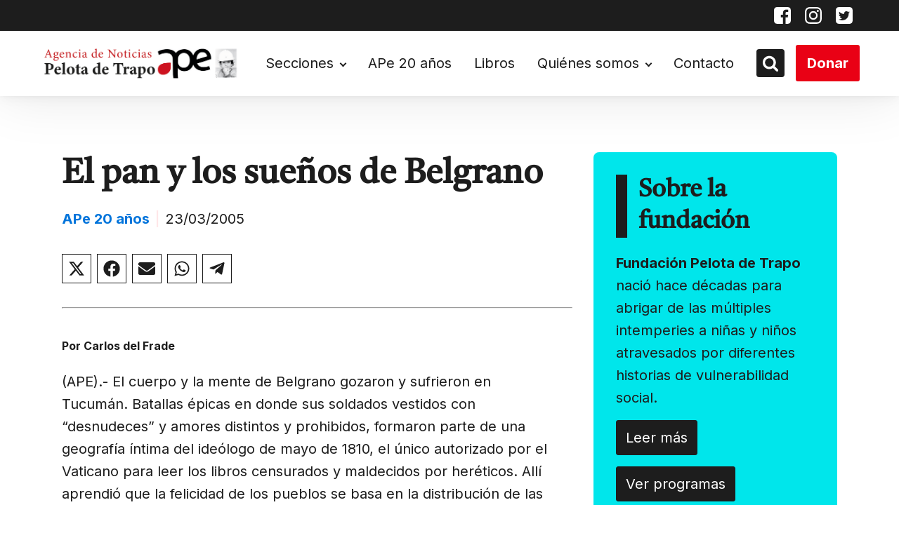

--- FILE ---
content_type: text/html
request_url: https://pelotadetrapo.org.ar/el-pan-y-los-suenos-de-belgrano/
body_size: 22998
content:
<!DOCTYPE html> <html dir="ltr" lang="es" prefix="og: https://ogp.me/ns#" > <head> <meta charset="UTF-8"> <meta name="viewport" content="width=device-width, initial-scale=1.0"> <!-- WP_HEAD() START --> <title>El pan y los sueños de Belgrano • Pelota de Trapo</title> <link rel="preload" as="style" href="https://fonts.googleapis.com/css?family=Inter:100,200,300,400,500,600,700,800,900|Tiro+Devanagari+Marathi:100,200,300,400,500,600,700,800,900" >  <link rel="stylesheet" href="https://fonts.googleapis.com/css?family=Inter:100,200,300,400,500,600,700,800,900|Tiro+Devanagari+Marathi:100,200,300,400,500,600,700,800,900">   		<!-- All in One SEO 4.9.3 - aioseo.com --> 	<meta name="description" content="Por Carlos del Frade (APE).- El cuerpo y la mente de Belgrano gozaron y sufrieron en Tucumán. Batallas épicas en donde sus soldados vestidos con “desnudeces” y amores distintos y prohibidos, formaron parte de una geografía íntima del ideólogo de mayo de 1810, el único autorizado por el Vaticano para leer los libros censurados y maldecidos" /> 	<meta name="robots" content="max-image-preview:large" /> 	<meta name="author" content="Super User"/> 	<link rel="canonical" href="https://pelotadetrapo.org.ar/el-pan-y-los-suenos-de-belgrano/" /> 	<meta name="generator" content="All in One SEO (AIOSEO) 4.9.3" /> 		<meta property="og:locale" content="es_ES" /> 		<meta property="og:site_name" content="Pelota de Trapo •" /> 		<meta property="og:type" content="article" /> 		<meta property="og:title" content="El pan y los sueños de Belgrano • Pelota de Trapo" /> 		<meta property="og:description" content="Por Carlos del Frade (APE).- El cuerpo y la mente de Belgrano gozaron y sufrieron en Tucumán. Batallas épicas en donde sus soldados vestidos con “desnudeces” y amores distintos y prohibidos, formaron parte de una geografía íntima del ideólogo de mayo de 1810, el único autorizado por el Vaticano para leer los libros censurados y maldecidos" /> 		<meta property="og:url" content="https://pelotadetrapo.org.ar/el-pan-y-los-suenos-de-belgrano/" /> 		<meta property="article:published_time" content="2005-03-23T10:22:50+00:00" /> 		<meta property="article:modified_time" content="2005-03-23T10:22:50+00:00" /> 		<meta property="article:publisher" content="https://www.facebook.com/Agencia-de-Noticias-Pelota-de-Trapo-146772252019646/" /> 		<meta name="twitter:card" content="summary_large_image" /> 		<meta name="twitter:site" content="@agpelotadetrapo" /> 		<meta name="twitter:title" content="El pan y los sueños de Belgrano • Pelota de Trapo" /> 		<meta name="twitter:description" content="Por Carlos del Frade (APE).- El cuerpo y la mente de Belgrano gozaron y sufrieron en Tucumán. Batallas épicas en donde sus soldados vestidos con “desnudeces” y amores distintos y prohibidos, formaron parte de una geografía íntima del ideólogo de mayo de 1810, el único autorizado por el Vaticano para leer los libros censurados y maldecidos" /> 		<meta name="twitter:creator" content="@agpelotadetrapo" /> 		<script type="application/ld+json" class="aioseo-schema">
{"@context":"https:\/\/schema.org","@graph":[{"@type":"BlogPosting","@id":"https:\/\/pelotadetrapo.org.ar\/el-pan-y-los-suenos-de-belgrano\/#blogposting","name":"El pan y los sue\u00f1os de Belgrano \u2022 Pelota de Trapo","headline":"El pan y los sue\u00f1os de Belgrano","author":{"@id":"https:\/\/pelotadetrapo.org.ar\/author\/_ape_\/#author"},"publisher":{"@id":"https:\/\/pelotadetrapo.org.ar\/#organization"},"image":{"@type":"ImageObject","url":"https:\/\/pelotadetrapo.org.ar\/wp-content\/uploads\/2022\/08\/Logo-Agencia-Pdt-24_08-1.png","@id":"https:\/\/pelotadetrapo.org.ar\/#articleImage","width":1244,"height":266,"caption":"Agencia de noticias pelota de trapo"},"datePublished":"2005-03-23T07:22:50-03:00","dateModified":"2005-03-23T07:22:50-03:00","inLanguage":"es-ES","mainEntityOfPage":{"@id":"https:\/\/pelotadetrapo.org.ar\/el-pan-y-los-suenos-de-belgrano\/#webpage"},"isPartOf":{"@id":"https:\/\/pelotadetrapo.org.ar\/el-pan-y-los-suenos-de-belgrano\/#webpage"},"articleSection":"2003-05"},{"@type":"BreadcrumbList","@id":"https:\/\/pelotadetrapo.org.ar\/el-pan-y-los-suenos-de-belgrano\/#breadcrumblist","itemListElement":[{"@type":"ListItem","@id":"https:\/\/pelotadetrapo.org.ar#listItem","position":1,"name":"Inicio","item":"https:\/\/pelotadetrapo.org.ar","nextItem":{"@type":"ListItem","@id":"https:\/\/pelotadetrapo.org.ar\/category\/ape-20-anios\/#listItem","name":"APe 20 a\u00f1os"}},{"@type":"ListItem","@id":"https:\/\/pelotadetrapo.org.ar\/category\/ape-20-anios\/#listItem","position":2,"name":"APe 20 a\u00f1os","item":"https:\/\/pelotadetrapo.org.ar\/category\/ape-20-anios\/","nextItem":{"@type":"ListItem","@id":"https:\/\/pelotadetrapo.org.ar\/category\/ape-20-anios\/2003-05\/#listItem","name":"2003-05"},"previousItem":{"@type":"ListItem","@id":"https:\/\/pelotadetrapo.org.ar#listItem","name":"Inicio"}},{"@type":"ListItem","@id":"https:\/\/pelotadetrapo.org.ar\/category\/ape-20-anios\/2003-05\/#listItem","position":3,"name":"2003-05","item":"https:\/\/pelotadetrapo.org.ar\/category\/ape-20-anios\/2003-05\/","nextItem":{"@type":"ListItem","@id":"https:\/\/pelotadetrapo.org.ar\/el-pan-y-los-suenos-de-belgrano\/#listItem","name":"El pan y los sue\u00f1os de Belgrano"},"previousItem":{"@type":"ListItem","@id":"https:\/\/pelotadetrapo.org.ar\/category\/ape-20-anios\/#listItem","name":"APe 20 a\u00f1os"}},{"@type":"ListItem","@id":"https:\/\/pelotadetrapo.org.ar\/el-pan-y-los-suenos-de-belgrano\/#listItem","position":4,"name":"El pan y los sue\u00f1os de Belgrano","previousItem":{"@type":"ListItem","@id":"https:\/\/pelotadetrapo.org.ar\/category\/ape-20-anios\/2003-05\/#listItem","name":"2003-05"}}]},{"@type":"Organization","@id":"https:\/\/pelotadetrapo.org.ar\/#organization","name":"Pelota de Trapo","url":"https:\/\/pelotadetrapo.org.ar\/","telephone":"+541142084341","logo":{"@type":"ImageObject","url":"https:\/\/pelotadetrapo.org.ar\/wp-content\/uploads\/2022\/08\/Logo-Agencia-Pdt-24_08-1.png","@id":"https:\/\/pelotadetrapo.org.ar\/el-pan-y-los-suenos-de-belgrano\/#organizationLogo","width":1244,"height":266,"caption":"Agencia de noticias pelota de trapo"},"image":{"@id":"https:\/\/pelotadetrapo.org.ar\/el-pan-y-los-suenos-de-belgrano\/#organizationLogo"},"sameAs":["https:\/\/www.facebook.com\/Agencia-de-Noticias-Pelota-de-Trapo-146772252019646\/","https:\/\/mobile.twitter.com\/agpelotadetrapo","https:\/\/www.instagram.com\/ag.pelotadetrapo\/?hl=en"]},{"@type":"Person","@id":"https:\/\/pelotadetrapo.org.ar\/author\/_ape_\/#author","url":"https:\/\/pelotadetrapo.org.ar\/author\/_ape_\/","name":"Super User"},{"@type":"WebPage","@id":"https:\/\/pelotadetrapo.org.ar\/el-pan-y-los-suenos-de-belgrano\/#webpage","url":"https:\/\/pelotadetrapo.org.ar\/el-pan-y-los-suenos-de-belgrano\/","name":"El pan y los sue\u00f1os de Belgrano \u2022 Pelota de Trapo","description":"Por Carlos del Frade (APE).- El cuerpo y la mente de Belgrano gozaron y sufrieron en Tucum\u00e1n. Batallas \u00e9picas en donde sus soldados vestidos con \u201cdesnudeces\u201d y amores distintos y prohibidos, formaron parte de una geograf\u00eda \u00edntima del ide\u00f3logo de mayo de 1810, el \u00fanico autorizado por el Vaticano para leer los libros censurados y maldecidos","inLanguage":"es-ES","isPartOf":{"@id":"https:\/\/pelotadetrapo.org.ar\/#website"},"breadcrumb":{"@id":"https:\/\/pelotadetrapo.org.ar\/el-pan-y-los-suenos-de-belgrano\/#breadcrumblist"},"author":{"@id":"https:\/\/pelotadetrapo.org.ar\/author\/_ape_\/#author"},"creator":{"@id":"https:\/\/pelotadetrapo.org.ar\/author\/_ape_\/#author"},"datePublished":"2005-03-23T07:22:50-03:00","dateModified":"2005-03-23T07:22:50-03:00"},{"@type":"WebSite","@id":"https:\/\/pelotadetrapo.org.ar\/#website","url":"https:\/\/pelotadetrapo.org.ar\/","name":"Pelota de Trapo","inLanguage":"es-ES","publisher":{"@id":"https:\/\/pelotadetrapo.org.ar\/#organization"}}]}
</script> 		<!-- All in One SEO -->  <link rel="alternate" type="application/rss+xml" title="Pelota de Trapo &raquo; Comentario El pan y los sueños de Belgrano del feed" href="https://pelotadetrapo.org.ar/el-pan-y-los-suenos-de-belgrano/feed/" /> <link rel="alternate" title="oEmbed (JSON)" type="application/json+oembed" href="https://pelotadetrapo.org.ar/wp-json/oembed/1.0/embed?url=https%3A%2F%2Fpelotadetrapo.org.ar%2Fel-pan-y-los-suenos-de-belgrano%2F" /> <link rel="alternate" title="oEmbed (XML)" type="text/xml+oembed" href="https://pelotadetrapo.org.ar/wp-json/oembed/1.0/embed?url=https%3A%2F%2Fpelotadetrapo.org.ar%2Fel-pan-y-los-suenos-de-belgrano%2F&#038;format=xml" /> <style id='wp-img-auto-sizes-contain-inline-css' type='text/css'> img:is([sizes=auto i],[sizes^="auto," i]){contain-intrinsic-size:3000px 1500px} /*# sourceURL=wp-img-auto-sizes-contain-inline-css */ </style> <!-- <link rel='stylesheet' id='embedpress-css-css' href='https://pelotadetrapo.org.ar/wp-content/plugins/embedpress/assets/css/embedpress.css?ver=1768837873' type='text/css' media='all' /> --> <!-- <link rel='stylesheet' id='embedpress-blocks-style-css' href='https://pelotadetrapo.org.ar/wp-content/plugins/embedpress/assets/css/blocks.build.css?ver=1768837873' type='text/css' media='all' /> --> <!-- <link rel='stylesheet' id='embedpress-lazy-load-css-css' href='https://pelotadetrapo.org.ar/wp-content/plugins/embedpress/assets/css/lazy-load.css?ver=1768837873' type='text/css' media='all' /> -->
<link rel="stylesheet" type="text/css" href="//pelotadetrapo.org.ar/wp-content/cache/wpfc-minified/2q77vpac/h9mhs.css" media="all"/> <style id='wp-block-library-inline-css' type='text/css'> :root{--wp-block-synced-color:#7a00df;--wp-block-synced-color--rgb:122,0,223;--wp-bound-block-color:var(--wp-block-synced-color);--wp-editor-canvas-background:#ddd;--wp-admin-theme-color:#007cba;--wp-admin-theme-color--rgb:0,124,186;--wp-admin-theme-color-darker-10:#006ba1;--wp-admin-theme-color-darker-10--rgb:0,107,160.5;--wp-admin-theme-color-darker-20:#005a87;--wp-admin-theme-color-darker-20--rgb:0,90,135;--wp-admin-border-width-focus:2px}@media (min-resolution:192dpi){:root{--wp-admin-border-width-focus:1.5px}}.wp-element-button{cursor:pointer}:root .has-very-light-gray-background-color{background-color:#eee}:root .has-very-dark-gray-background-color{background-color:#313131}:root .has-very-light-gray-color{color:#eee}:root .has-very-dark-gray-color{color:#313131}:root .has-vivid-green-cyan-to-vivid-cyan-blue-gradient-background{background:linear-gradient(135deg,#00d084,#0693e3)}:root .has-purple-crush-gradient-background{background:linear-gradient(135deg,#34e2e4,#4721fb 50%,#ab1dfe)}:root .has-hazy-dawn-gradient-background{background:linear-gradient(135deg,#faaca8,#dad0ec)}:root .has-subdued-olive-gradient-background{background:linear-gradient(135deg,#fafae1,#67a671)}:root .has-atomic-cream-gradient-background{background:linear-gradient(135deg,#fdd79a,#004a59)}:root .has-nightshade-gradient-background{background:linear-gradient(135deg,#330968,#31cdcf)}:root .has-midnight-gradient-background{background:linear-gradient(135deg,#020381,#2874fc)}:root{--wp--preset--font-size--normal:16px;--wp--preset--font-size--huge:42px}.has-regular-font-size{font-size:1em}.has-larger-font-size{font-size:2.625em}.has-normal-font-size{font-size:var(--wp--preset--font-size--normal)}.has-huge-font-size{font-size:var(--wp--preset--font-size--huge)}.has-text-align-center{text-align:center}.has-text-align-left{text-align:left}.has-text-align-right{text-align:right}.has-fit-text{white-space:nowrap!important}#end-resizable-editor-section{display:none}.aligncenter{clear:both}.items-justified-left{justify-content:flex-start}.items-justified-center{justify-content:center}.items-justified-right{justify-content:flex-end}.items-justified-space-between{justify-content:space-between}.screen-reader-text{border:0;clip-path:inset(50%);height:1px;margin:-1px;overflow:hidden;padding:0;position:absolute;width:1px;word-wrap:normal!important}.screen-reader-text:focus{background-color:#ddd;clip-path:none;color:#444;display:block;font-size:1em;height:auto;left:5px;line-height:normal;padding:15px 23px 14px;text-decoration:none;top:5px;width:auto;z-index:100000}html :where(.has-border-color){border-style:solid}html :where([style*=border-top-color]){border-top-style:solid}html :where([style*=border-right-color]){border-right-style:solid}html :where([style*=border-bottom-color]){border-bottom-style:solid}html :where([style*=border-left-color]){border-left-style:solid}html :where([style*=border-width]){border-style:solid}html :where([style*=border-top-width]){border-top-style:solid}html :where([style*=border-right-width]){border-right-style:solid}html :where([style*=border-bottom-width]){border-bottom-style:solid}html :where([style*=border-left-width]){border-left-style:solid}html :where(img[class*=wp-image-]){height:auto;max-width:100%}:where(figure){margin:0 0 1em}html :where(.is-position-sticky){--wp-admin--admin-bar--position-offset:var(--wp-admin--admin-bar--height,0px)}@media screen and (max-width:600px){html :where(.is-position-sticky){--wp-admin--admin-bar--position-offset:0px}}  /*# sourceURL=wp-block-library-inline-css */ </style><style id='global-styles-inline-css' type='text/css'> :root{--wp--preset--aspect-ratio--square: 1;--wp--preset--aspect-ratio--4-3: 4/3;--wp--preset--aspect-ratio--3-4: 3/4;--wp--preset--aspect-ratio--3-2: 3/2;--wp--preset--aspect-ratio--2-3: 2/3;--wp--preset--aspect-ratio--16-9: 16/9;--wp--preset--aspect-ratio--9-16: 9/16;--wp--preset--color--black: #000000;--wp--preset--color--cyan-bluish-gray: #abb8c3;--wp--preset--color--white: #ffffff;--wp--preset--color--pale-pink: #f78da7;--wp--preset--color--vivid-red: #cf2e2e;--wp--preset--color--luminous-vivid-orange: #ff6900;--wp--preset--color--luminous-vivid-amber: #fcb900;--wp--preset--color--light-green-cyan: #7bdcb5;--wp--preset--color--vivid-green-cyan: #00d084;--wp--preset--color--pale-cyan-blue: #8ed1fc;--wp--preset--color--vivid-cyan-blue: #0693e3;--wp--preset--color--vivid-purple: #9b51e0;--wp--preset--gradient--vivid-cyan-blue-to-vivid-purple: linear-gradient(135deg,rgb(6,147,227) 0%,rgb(155,81,224) 100%);--wp--preset--gradient--light-green-cyan-to-vivid-green-cyan: linear-gradient(135deg,rgb(122,220,180) 0%,rgb(0,208,130) 100%);--wp--preset--gradient--luminous-vivid-amber-to-luminous-vivid-orange: linear-gradient(135deg,rgb(252,185,0) 0%,rgb(255,105,0) 100%);--wp--preset--gradient--luminous-vivid-orange-to-vivid-red: linear-gradient(135deg,rgb(255,105,0) 0%,rgb(207,46,46) 100%);--wp--preset--gradient--very-light-gray-to-cyan-bluish-gray: linear-gradient(135deg,rgb(238,238,238) 0%,rgb(169,184,195) 100%);--wp--preset--gradient--cool-to-warm-spectrum: linear-gradient(135deg,rgb(74,234,220) 0%,rgb(151,120,209) 20%,rgb(207,42,186) 40%,rgb(238,44,130) 60%,rgb(251,105,98) 80%,rgb(254,248,76) 100%);--wp--preset--gradient--blush-light-purple: linear-gradient(135deg,rgb(255,206,236) 0%,rgb(152,150,240) 100%);--wp--preset--gradient--blush-bordeaux: linear-gradient(135deg,rgb(254,205,165) 0%,rgb(254,45,45) 50%,rgb(107,0,62) 100%);--wp--preset--gradient--luminous-dusk: linear-gradient(135deg,rgb(255,203,112) 0%,rgb(199,81,192) 50%,rgb(65,88,208) 100%);--wp--preset--gradient--pale-ocean: linear-gradient(135deg,rgb(255,245,203) 0%,rgb(182,227,212) 50%,rgb(51,167,181) 100%);--wp--preset--gradient--electric-grass: linear-gradient(135deg,rgb(202,248,128) 0%,rgb(113,206,126) 100%);--wp--preset--gradient--midnight: linear-gradient(135deg,rgb(2,3,129) 0%,rgb(40,116,252) 100%);--wp--preset--font-size--small: 13px;--wp--preset--font-size--medium: 20px;--wp--preset--font-size--large: 36px;--wp--preset--font-size--x-large: 42px;--wp--preset--spacing--20: 0.44rem;--wp--preset--spacing--30: 0.67rem;--wp--preset--spacing--40: 1rem;--wp--preset--spacing--50: 1.5rem;--wp--preset--spacing--60: 2.25rem;--wp--preset--spacing--70: 3.38rem;--wp--preset--spacing--80: 5.06rem;--wp--preset--shadow--natural: 6px 6px 9px rgba(0, 0, 0, 0.2);--wp--preset--shadow--deep: 12px 12px 50px rgba(0, 0, 0, 0.4);--wp--preset--shadow--sharp: 6px 6px 0px rgba(0, 0, 0, 0.2);--wp--preset--shadow--outlined: 6px 6px 0px -3px rgb(255, 255, 255), 6px 6px rgb(0, 0, 0);--wp--preset--shadow--crisp: 6px 6px 0px rgb(0, 0, 0);}:where(.is-layout-flex){gap: 0.5em;}:where(.is-layout-grid){gap: 0.5em;}body .is-layout-flex{display: flex;}.is-layout-flex{flex-wrap: wrap;align-items: center;}.is-layout-flex > :is(*, div){margin: 0;}body .is-layout-grid{display: grid;}.is-layout-grid > :is(*, div){margin: 0;}:where(.wp-block-columns.is-layout-flex){gap: 2em;}:where(.wp-block-columns.is-layout-grid){gap: 2em;}:where(.wp-block-post-template.is-layout-flex){gap: 1.25em;}:where(.wp-block-post-template.is-layout-grid){gap: 1.25em;}.has-black-color{color: var(--wp--preset--color--black) !important;}.has-cyan-bluish-gray-color{color: var(--wp--preset--color--cyan-bluish-gray) !important;}.has-white-color{color: var(--wp--preset--color--white) !important;}.has-pale-pink-color{color: var(--wp--preset--color--pale-pink) !important;}.has-vivid-red-color{color: var(--wp--preset--color--vivid-red) !important;}.has-luminous-vivid-orange-color{color: var(--wp--preset--color--luminous-vivid-orange) !important;}.has-luminous-vivid-amber-color{color: var(--wp--preset--color--luminous-vivid-amber) !important;}.has-light-green-cyan-color{color: var(--wp--preset--color--light-green-cyan) !important;}.has-vivid-green-cyan-color{color: var(--wp--preset--color--vivid-green-cyan) !important;}.has-pale-cyan-blue-color{color: var(--wp--preset--color--pale-cyan-blue) !important;}.has-vivid-cyan-blue-color{color: var(--wp--preset--color--vivid-cyan-blue) !important;}.has-vivid-purple-color{color: var(--wp--preset--color--vivid-purple) !important;}.has-black-background-color{background-color: var(--wp--preset--color--black) !important;}.has-cyan-bluish-gray-background-color{background-color: var(--wp--preset--color--cyan-bluish-gray) !important;}.has-white-background-color{background-color: var(--wp--preset--color--white) !important;}.has-pale-pink-background-color{background-color: var(--wp--preset--color--pale-pink) !important;}.has-vivid-red-background-color{background-color: var(--wp--preset--color--vivid-red) !important;}.has-luminous-vivid-orange-background-color{background-color: var(--wp--preset--color--luminous-vivid-orange) !important;}.has-luminous-vivid-amber-background-color{background-color: var(--wp--preset--color--luminous-vivid-amber) !important;}.has-light-green-cyan-background-color{background-color: var(--wp--preset--color--light-green-cyan) !important;}.has-vivid-green-cyan-background-color{background-color: var(--wp--preset--color--vivid-green-cyan) !important;}.has-pale-cyan-blue-background-color{background-color: var(--wp--preset--color--pale-cyan-blue) !important;}.has-vivid-cyan-blue-background-color{background-color: var(--wp--preset--color--vivid-cyan-blue) !important;}.has-vivid-purple-background-color{background-color: var(--wp--preset--color--vivid-purple) !important;}.has-black-border-color{border-color: var(--wp--preset--color--black) !important;}.has-cyan-bluish-gray-border-color{border-color: var(--wp--preset--color--cyan-bluish-gray) !important;}.has-white-border-color{border-color: var(--wp--preset--color--white) !important;}.has-pale-pink-border-color{border-color: var(--wp--preset--color--pale-pink) !important;}.has-vivid-red-border-color{border-color: var(--wp--preset--color--vivid-red) !important;}.has-luminous-vivid-orange-border-color{border-color: var(--wp--preset--color--luminous-vivid-orange) !important;}.has-luminous-vivid-amber-border-color{border-color: var(--wp--preset--color--luminous-vivid-amber) !important;}.has-light-green-cyan-border-color{border-color: var(--wp--preset--color--light-green-cyan) !important;}.has-vivid-green-cyan-border-color{border-color: var(--wp--preset--color--vivid-green-cyan) !important;}.has-pale-cyan-blue-border-color{border-color: var(--wp--preset--color--pale-cyan-blue) !important;}.has-vivid-cyan-blue-border-color{border-color: var(--wp--preset--color--vivid-cyan-blue) !important;}.has-vivid-purple-border-color{border-color: var(--wp--preset--color--vivid-purple) !important;}.has-vivid-cyan-blue-to-vivid-purple-gradient-background{background: var(--wp--preset--gradient--vivid-cyan-blue-to-vivid-purple) !important;}.has-light-green-cyan-to-vivid-green-cyan-gradient-background{background: var(--wp--preset--gradient--light-green-cyan-to-vivid-green-cyan) !important;}.has-luminous-vivid-amber-to-luminous-vivid-orange-gradient-background{background: var(--wp--preset--gradient--luminous-vivid-amber-to-luminous-vivid-orange) !important;}.has-luminous-vivid-orange-to-vivid-red-gradient-background{background: var(--wp--preset--gradient--luminous-vivid-orange-to-vivid-red) !important;}.has-very-light-gray-to-cyan-bluish-gray-gradient-background{background: var(--wp--preset--gradient--very-light-gray-to-cyan-bluish-gray) !important;}.has-cool-to-warm-spectrum-gradient-background{background: var(--wp--preset--gradient--cool-to-warm-spectrum) !important;}.has-blush-light-purple-gradient-background{background: var(--wp--preset--gradient--blush-light-purple) !important;}.has-blush-bordeaux-gradient-background{background: var(--wp--preset--gradient--blush-bordeaux) !important;}.has-luminous-dusk-gradient-background{background: var(--wp--preset--gradient--luminous-dusk) !important;}.has-pale-ocean-gradient-background{background: var(--wp--preset--gradient--pale-ocean) !important;}.has-electric-grass-gradient-background{background: var(--wp--preset--gradient--electric-grass) !important;}.has-midnight-gradient-background{background: var(--wp--preset--gradient--midnight) !important;}.has-small-font-size{font-size: var(--wp--preset--font-size--small) !important;}.has-medium-font-size{font-size: var(--wp--preset--font-size--medium) !important;}.has-large-font-size{font-size: var(--wp--preset--font-size--large) !important;}.has-x-large-font-size{font-size: var(--wp--preset--font-size--x-large) !important;} /*# sourceURL=global-styles-inline-css */ </style>  <style id='classic-theme-styles-inline-css' type='text/css'> /*! This file is auto-generated */ .wp-block-button__link{color:#fff;background-color:#32373c;border-radius:9999px;box-shadow:none;text-decoration:none;padding:calc(.667em + 2px) calc(1.333em + 2px);font-size:1.125em}.wp-block-file__button{background:#32373c;color:#fff;text-decoration:none} /*# sourceURL=/wp-includes/css/classic-themes.min.css */ </style> <!-- <link rel='stylesheet' id='wp-components-css' href='https://pelotadetrapo.org.ar/wp-includes/css/dist/components/style.min.css?ver=6.9' type='text/css' media='all' /> --> <!-- <link rel='stylesheet' id='wp-preferences-css' href='https://pelotadetrapo.org.ar/wp-includes/css/dist/preferences/style.min.css?ver=6.9' type='text/css' media='all' /> --> <!-- <link rel='stylesheet' id='wp-block-editor-css' href='https://pelotadetrapo.org.ar/wp-includes/css/dist/block-editor/style.min.css?ver=6.9' type='text/css' media='all' /> --> <!-- <link rel='stylesheet' id='wp-reusable-blocks-css' href='https://pelotadetrapo.org.ar/wp-includes/css/dist/reusable-blocks/style.min.css?ver=6.9' type='text/css' media='all' /> --> <!-- <link rel='stylesheet' id='wp-patterns-css' href='https://pelotadetrapo.org.ar/wp-includes/css/dist/patterns/style.min.css?ver=6.9' type='text/css' media='all' /> --> <!-- <link rel='stylesheet' id='wp-editor-css' href='https://pelotadetrapo.org.ar/wp-includes/css/dist/editor/style.min.css?ver=6.9' type='text/css' media='all' /> --> <!-- <link rel='stylesheet' id='embedpress_pro-cgb-style-css-css' href='https://pelotadetrapo.org.ar/wp-content/plugins/embedpress-pro/Gutenberg/dist/blocks.style.build.css' type='text/css' media='all' /> --> <!-- <link rel='stylesheet' id='oxygen-css' href='https://pelotadetrapo.org.ar/wp-content/plugins/oxygen/component-framework/oxygen.css?ver=4.9.2' type='text/css' media='all' /> --> <!-- <link rel='stylesheet' id='wpdreams-asl-basic-css' href='https://pelotadetrapo.org.ar/wp-content/plugins/ajax-search-lite/css/style.basic.css?ver=4.13.4' type='text/css' media='all' /> -->
<link rel="stylesheet" type="text/css" href="//pelotadetrapo.org.ar/wp-content/cache/wpfc-minified/988iio6q/e0htr.css" media="all"/> <style id='wpdreams-asl-basic-inline-css' type='text/css'>  					div[id*='ajaxsearchlitesettings'].searchsettings .asl_option_inner label { 						font-size: 0px !important; 						color: rgba(0, 0, 0, 0); 					} 					div[id*='ajaxsearchlitesettings'].searchsettings .asl_option_inner label:after { 						font-size: 11px !important; 						position: absolute; 						top: 0; 						left: 0; 						z-index: 1; 					} 					.asl_w_container { 						width: 100%; 						margin: 0px 0px 0px 0px; 						min-width: 200px; 					} 					div[id*='ajaxsearchlite'].asl_m { 						width: 100%; 					} 					div[id*='ajaxsearchliteres'].wpdreams_asl_results div.resdrg span.highlighted { 						font-weight: bold; 						color: rgba(217, 49, 43, 1); 						background-color: rgba(238, 238, 238, 1); 					} 					div[id*='ajaxsearchliteres'].wpdreams_asl_results .results img.asl_image { 						width: 70px; 						height: 70px; 						object-fit: cover; 					} 					div[id*='ajaxsearchlite'].asl_r .results { 						max-height: none; 					} 					div[id*='ajaxsearchlite'].asl_r { 						position: absolute; 					} 				 							.asl_w, .asl_w * {font-family:&quot;Inter&quot;,&quot;sans-serif&quot; !important;} 							.asl_m input[type=search]::placeholder{font-family:&quot;Inter&quot;,&quot;sans-serif&quot; !important;} 							.asl_m input[type=search]::-webkit-input-placeholder{font-family:&quot;Inter&quot;,&quot;sans-serif&quot; !important;} 							.asl_m input[type=search]::-moz-placeholder{font-family:&quot;Inter&quot;,&quot;sans-serif&quot; !important;} 							.asl_m input[type=search]:-ms-input-placeholder{font-family:&quot;Inter&quot;,&quot;sans-serif&quot; !important;} 						 						div.asl_r.asl_w.vertical .results .item::after { 							display: block; 							position: absolute; 							bottom: 0; 							content: ''; 							height: 1px; 							width: 100%; 							background: #D8D8D8; 						} 						div.asl_r.asl_w.vertical .results .item.asl_last_item::after { 							display: none; 						} 					 #ajaxsearchlite1 .probox .proinput input, div.asl_w .probox .proinput input, div.asl_r .results .item .asl_content h3, div.asl_r .results .item .asl_content h3 a { font-size:16px; }  div.asl_r .results .item div.etc, div.asl_r .results .item .asl_content .asl_desc { font-size:14px }  div.asl_r .results .item .asl_content h3 a:hover { font-size:initial }  div.asl_r p.showmore { background:#e1635c; }  div.asl_r p.showmore a { color:white; font-size:16px; font-weight:700; } /*# sourceURL=wpdreams-asl-basic-inline-css */ </style> <!-- <link rel='stylesheet' id='wpdreams-asl-instance-css' href='https://pelotadetrapo.org.ar/wp-content/plugins/ajax-search-lite/css/style-simple-red.css?ver=4.13.4' type='text/css' media='all' /> -->
<link rel="stylesheet" type="text/css" href="//pelotadetrapo.org.ar/wp-content/cache/wpfc-minified/2ztbelpg/2hkih.css" media="all"/> <script type="text/javascript" src="https://pelotadetrapo.org.ar/wp-includes/js/jquery/jquery.min.js?ver=3.7.1" id="jquery-core-js"></script> <script type="text/javascript" src="https://pelotadetrapo.org.ar/wp-includes/js/jquery/jquery-migrate.min.js?ver=3.4.1" id="jquery-migrate-js"></script> <link rel="EditURI" type="application/rsd+xml" title="RSD" href="https://pelotadetrapo.org.ar/xmlrpc.php?rsd" />  <link rel='shortlink' href='https://pelotadetrapo.org.ar/?p=29692' /> <link rel="preload" href="https://pelotadetrapo.org.ar/wp-includes/js/jquery/jquery.min.js?ver=3.7.1" as="script">				<link rel="preconnect" href="https://fonts.gstatic.com" crossorigin /> 				<link rel="preload" as="style" href="//fonts.googleapis.com/css?family=Open+Sans&display=swap" /> 								<link rel="stylesheet" href="//fonts.googleapis.com/css?family=Open+Sans&display=swap" media="all" /> 				<link rel="icon" href="https://pelotadetrapo.org.ar/wp-content/uploads/2022/09/favicon.ico" sizes="32x32" /> <link rel="icon" href="https://pelotadetrapo.org.ar/wp-content/uploads/2022/09/favicon.ico" sizes="192x192" /> <link rel="apple-touch-icon" href="https://pelotadetrapo.org.ar/wp-content/uploads/2022/09/favicon.ico" /> <meta name="msapplication-TileImage" content="https://pelotadetrapo.org.ar/wp-content/uploads/2022/09/favicon.ico" /> 		<style type="text/css" id="wp-custom-css"> 			header #image-6-183 { height: auto !important; }		</style> 		<!-- <link rel='stylesheet' id='oxygen-cache-29500-css' href='//pelotadetrapo.org.ar/wp-content/uploads/oxygen/css/29500.css?cache=1661900981&#038;ver=6.9' type='text/css' media='all' /> --> <!-- <link rel='stylesheet' id='oxygen-cache-251-css' href='//pelotadetrapo.org.ar/wp-content/uploads/oxygen/css/251.css?cache=1661900985&#038;ver=6.9' type='text/css' media='all' /> --> <!-- <link rel='stylesheet' id='oxygen-cache-252-css' href='//pelotadetrapo.org.ar/wp-content/uploads/oxygen/css/252.css?cache=1661900986&#038;ver=6.9' type='text/css' media='all' /> --> <!-- <link rel='stylesheet' id='oxygen-cache-255-css' href='//pelotadetrapo.org.ar/wp-content/uploads/oxygen/css/255.css?cache=1662147481&#038;ver=6.9' type='text/css' media='all' /> --> <!-- <link rel='stylesheet' id='oxygen-cache-246-css' href='//pelotadetrapo.org.ar/wp-content/uploads/oxygen/css/246.css?cache=1699889772&#038;ver=6.9' type='text/css' media='all' /> --> <!-- <link rel='stylesheet' id='oxygen-universal-styles-css' href='//pelotadetrapo.org.ar/wp-content/uploads/oxygen/css/universal.css?cache=1699889772&#038;ver=6.9' type='text/css' media='all' /> -->
<link rel="stylesheet" type="text/css" href="//pelotadetrapo.org.ar/wp-content/cache/wpfc-minified/mlbw0bj9/2hkih.css" media="all"/> <!-- END OF WP_HEAD() --> </head> <body class="wp-singular post-template-default single single-post postid-29692 single-format-standard wp-theme-oxygen-is-not-a-theme  wp-embed-responsive oxygen-body" >     	<style>.lazy {background-image: none!important}</style>					<header id="_header-1-183" class="oxy-header-wrapper oxy-sticky-header oxy-overlay-header oxy-header" ><div id="_header_row-58-255" class="oxygen-hide-in-sticky oxy-header-row" ><div class="oxy-header-container"><div id="_header_left-59-255" class="oxy-header-left" ></div><div id="_header_center-60-255" class="oxy-header-center" ></div><div id="_header_right-61-255" class="oxy-header-right" ><div id="div_block-72-255" class="ct-div-block redes__container" ><a id="link-69-255" class="ct-link" href="https://www.facebook.com/Agencia-de-Noticias-Pelota-de-Trapo-146772252019646/" target="_self"  ><div id="fancy_icon-63-255" class="ct-fancy-icon" ><svg id="svg-fancy_icon-63-255"><use xlink:href="#FontAwesomeicon-facebook-square"></use></svg></div></a><a id="link-70-255" class="ct-link" href="https://www.instagram.com/ag.pelotadetrapo/?hl=en" target="_self"  ><div id="fancy_icon-67-255" class="ct-fancy-icon" ><svg id="svg-fancy_icon-67-255"><use xlink:href="#FontAwesomeicon-instagram"></use></svg></div></a><a id="link-71-255" class="ct-link" href="https://mobile.twitter.com/agpelotadetrapo" target="_self"  ><div id="fancy_icon-68-255" class="ct-fancy-icon" ><svg id="svg-fancy_icon-68-255"><use xlink:href="#FontAwesomeicon-twitter-square"></use></svg></div></a></div></div></div></div><div id="_header_row-2-183" class="oxy-header-row" ><div class="oxy-header-container"><div id="_header_left-3-183" class="oxy-header-left" ><a id="link-57-183" class="ct-link" href="/"   ><img  id="image-6-183" alt="" src="https://pelotadetrapo.org.ar/wp-content/uploads/2022/08/Logo-Agencia-Pdt-24_08-1.png" class="ct-image"></a></div><div id="_header_center-4-183" class="oxy-header-center" ></div><div id="_header_right-5-183" class="oxy-header-right" ><nav id="_nav_menu-7-183" class="oxy-nav-menu oxy-nav-menu-dropdowns oxy-nav-menu-dropdown-arrow" ><div class='oxy-menu-toggle'><div class='oxy-nav-menu-hamburger-wrap'><div class='oxy-nav-menu-hamburger'><div class='oxy-nav-menu-hamburger-line'></div><div class='oxy-nav-menu-hamburger-line'></div><div class='oxy-nav-menu-hamburger-line'></div></div></div></div><div class="menu-principal-container"><ul id="menu-principal" class="oxy-nav-menu-list"><li id="menu-item-10599" class="menu-item menu-item-type-custom menu-item-object-custom menu-item-has-children menu-item-10599"><a>Secciones</a> <ul class="sub-menu"> 	<li id="menu-item-29497" class="menu-item menu-item-type-taxonomy menu-item-object-category menu-item-29497"><a href="https://pelotadetrapo.org.ar/category/alberto-morlachetti/">Alberto Morlachetti</a></li> 	<li id="menu-item-10607" class="menu-item menu-item-type-taxonomy menu-item-object-category menu-item-10607"><a href="https://pelotadetrapo.org.ar/category/violencias/">Violencias</a></li> 	<li id="menu-item-10606" class="menu-item menu-item-type-taxonomy menu-item-object-category menu-item-10606"><a href="https://pelotadetrapo.org.ar/category/sociedad/">Sociedad</a></li> 	<li id="menu-item-10605" class="menu-item menu-item-type-taxonomy menu-item-object-category menu-item-10605"><a href="https://pelotadetrapo.org.ar/category/familiaridades/">Familiaridades</a></li> 	<li id="menu-item-10603" class="menu-item menu-item-type-taxonomy menu-item-object-category menu-item-10603"><a href="https://pelotadetrapo.org.ar/category/ambiente/">Ambiente</a></li> 	<li id="menu-item-29493" class="menu-item menu-item-type-taxonomy menu-item-object-category menu-item-29493"><a href="https://pelotadetrapo.org.ar/category/educacion/">Educación</a></li> 	<li id="menu-item-38754" class="menu-item menu-item-type-taxonomy menu-item-object-category menu-item-38754"><a href="https://pelotadetrapo.org.ar/category/educadores/">Educadores</a></li> 	<li id="menu-item-29495" class="menu-item menu-item-type-taxonomy menu-item-object-category menu-item-29495"><a href="https://pelotadetrapo.org.ar/category/nuestras-marchas/">Nuestras Marchas</a></li> 	<li id="menu-item-38755" class="menu-item menu-item-type-taxonomy menu-item-object-category menu-item-38755"><a href="https://pelotadetrapo.org.ar/category/verso-y-prosa/">Verso y prosa</a></li> </ul> </li> <li id="menu-item-38753" class="menu-item menu-item-type-taxonomy menu-item-object-category current-post-ancestor menu-item-38753"><a href="https://pelotadetrapo.org.ar/category/ape-20-anios/">APe 20 años</a></li> <li id="menu-item-10608" class="menu-item menu-item-type-custom menu-item-object-custom menu-item-10608"><a href="/libros">Libros</a></li> <li id="menu-item-10609" class="menu-item menu-item-type-custom menu-item-object-custom menu-item-has-children menu-item-10609"><a>Quiénes somos</a> <ul class="sub-menu"> 	<li id="menu-item-10611" class="menu-item menu-item-type-post_type menu-item-object-page menu-item-10611"><a href="https://pelotadetrapo.org.ar/fundacion-pelota-de-trapo/">Fundación Pelota de Trapo</a></li> 	<li id="menu-item-10610" class="menu-item menu-item-type-post_type menu-item-object-page menu-item-10610"><a href="https://pelotadetrapo.org.ar/agencia-pelota-de-trapo/">Agencia de Noticias Pelota de Trapo</a></li> </ul> </li> <li id="menu-item-10612" class="menu-item menu-item-type-post_type menu-item-object-page menu-item-10612"><a href="https://pelotadetrapo.org.ar/contacto/">Contacto</a></li> </ul></div></nav><div id="fancy_icon-84-255" class="ct-fancy-icon" ><svg id="svg-fancy_icon-84-255"><use xlink:href="#FontAwesomeicon-search"></use></svg></div><a id="link_button-9-183" class="ct-link-button" href="/donar" target="_self"  >Donar</a><div id="fancy_icon-44-183" class="ct-fancy-icon" ><svg id="svg-fancy_icon-44-183"><use xlink:href="#FontAwesomeicon-bars"></use></svg></div></div></div></div></header> 				<script type="text/javascript">
jQuery(document).ready(function() {
var selector = "#_header-1-183",
scrollval = parseInt("300");
if (!scrollval || scrollval < 1) {
if (jQuery(window).width() >= 1201){
jQuery("body").css("margin-top", jQuery(selector).outerHeight());
jQuery(selector).addClass("oxy-sticky-header-active");
}
}
else {
var scrollTopOld = 0;
jQuery(window).scroll(function() {
if (!jQuery('body').hasClass('oxy-nav-menu-prevent-overflow')) {
if (jQuery(this).scrollTop() > scrollval 
) {
if (
jQuery(window).width() >= 1201 && 
!jQuery(selector).hasClass("oxy-sticky-header-active")) {
if (jQuery(selector).css('position')!='absolute') {
jQuery("body").css("margin-top", jQuery(selector).outerHeight());
}
jQuery(selector)
.addClass("oxy-sticky-header-active")
.addClass("oxy-sticky-header-fade-in");
}
}
else {
jQuery(selector)
.removeClass("oxy-sticky-header-fade-in")
.removeClass("oxy-sticky-header-active");
if (jQuery(selector).css('position')!='absolute') {
jQuery("body").css("margin-top", "");
}
}
scrollTopOld = jQuery(this).scrollTop();
}
})
}
});
</script>            <div tabindex="-1" class="oxy-modal-backdrop right"                 style="background-color: rgba(0,0,0,0.5);"                 data-trigger="user_clicks_element"                data-trigger-selector="#fancy_icon-84-255"                data-trigger-time="5"                data-trigger-time-unit="seconds"                data-close-automatically="no"                data-close-after-time="10"                data-close-after-time-unit="seconds"                data-trigger_scroll_amount="50"                data-trigger_scroll_direction="down"	            data-scroll_to_selector=""	            data-time_inactive="60"	            data-time-inactive-unit="seconds"	            data-number_of_clicks="3"	            data-close_on_esc="on"	            data-number_of_page_views="3"                data-close-after-form-submit="no"                data-open-again="always_show"                data-open-again-after-days="3"            >                  <div id="modal-87-255" class="ct-modal" ><h2 id="headline-88-255" class="ct-headline">Buscar</h2><div id="shortcode-90-255" class="ct-shortcode" ><div class="asl_w_container asl_w_container_1" data-id="1" data-instance="1"> 	<div id='ajaxsearchlite1' 		data-id="1" 		data-instance="1" 		class="asl_w asl_m asl_m_1 asl_m_1_1"> 		<div class="probox">  	 	<div class='prosettings' style='display:none;' data-opened=0> 				<div class='innericon'> 			<svg version="1.1" xmlns="http://www.w3.org/2000/svg" xmlns:xlink="http://www.w3.org/1999/xlink" x="0px" y="0px" width="22" height="22" viewbox="0 0 512 512" enable-background="new 0 0 512 512" xml:space="preserve"> 					<polygon transform = "rotate(90 256 256)" points="142.332,104.886 197.48,50 402.5,256 197.48,462 142.332,407.113 292.727,256 "/> 				</svg> 		</div> 	</div>  	 	 	<div class='proinput'> 		<form role="search" action='#' autocomplete="off" 				aria-label="Search form"> 			<input aria-label="Search input" 					type='search' class='orig' 					tabindex="0" 					name='phrase' 					placeholder='Buscar...' 					value='' 					autocomplete="off"/> 			<input aria-label="Search autocomplete input" 					type='text' 					class='autocomplete' 					tabindex="-1" 					name='phrase' 					value='' 					autocomplete="off" disabled> 			<input type='submit' value="Start search" style='width:0; height: 0; visibility: hidden;'> 		</form> 	</div>  	 	 	<button class='promagnifier' tabindex="0" aria-label="Search magnifier button"> 				<span class='innericon' style="display:block;"> 			<svg version="1.1" xmlns="http://www.w3.org/2000/svg" xmlns:xlink="http://www.w3.org/1999/xlink" x="0px" y="0px" width="22" height="22" viewbox="0 0 512 512" enable-background="new 0 0 512 512" xml:space="preserve"> 					<path d="M460.355,421.59L353.844,315.078c20.041-27.553,31.885-61.437,31.885-98.037 						C385.729,124.934,310.793,50,218.686,50C126.58,50,51.645,124.934,51.645,217.041c0,92.106,74.936,167.041,167.041,167.041 						c34.912,0,67.352-10.773,94.184-29.158L419.945,462L460.355,421.59z M100.631,217.041c0-65.096,52.959-118.056,118.055-118.056 						c65.098,0,118.057,52.959,118.057,118.056c0,65.096-52.959,118.056-118.057,118.056C153.59,335.097,100.631,282.137,100.631,217.041 						z"/> 				</svg> 		</span> 	</button>  	 	 	<div class='proloading'>  		<div class="asl_loader"><div class="asl_loader-inner asl_simple-circle"></div></div>  			</div>  			<div class='proclose'> 			<svg version="1.1" xmlns="http://www.w3.org/2000/svg" xmlns:xlink="http://www.w3.org/1999/xlink" x="0px" 				y="0px" 				width="12" height="12" viewbox="0 0 512 512" enable-background="new 0 0 512 512" 				xml:space="preserve"> 				<polygon points="438.393,374.595 319.757,255.977 438.378,137.348 374.595,73.607 255.995,192.225 137.375,73.622 73.607,137.352 192.246,255.983 73.622,374.625 137.352,438.393 256.002,319.734 374.652,438.378 "/> 			</svg> 		</div> 	 	 </div>	</div> 	<div class='asl_data_container' style="display:none !important;"> 		<div class="asl_init_data wpdreams_asl_data_ct" 	style="display:none !important;" 	id="asl_init_id_1" 	data-asl-id="1" 	data-asl-instance="1" 	data-settings="{&quot;homeurl&quot;:&quot;https:\/\/pelotadetrapo.org.ar\/&quot;,&quot;resultstype&quot;:&quot;vertical&quot;,&quot;resultsposition&quot;:&quot;hover&quot;,&quot;itemscount&quot;:4,&quot;charcount&quot;:0,&quot;highlight&quot;:false,&quot;highlightWholewords&quot;:true,&quot;singleHighlight&quot;:false,&quot;scrollToResults&quot;:{&quot;enabled&quot;:false,&quot;offset&quot;:0},&quot;resultareaclickable&quot;:1,&quot;autocomplete&quot;:{&quot;enabled&quot;:true,&quot;lang&quot;:&quot;en&quot;,&quot;trigger_charcount&quot;:0},&quot;mobile&quot;:{&quot;menu_selector&quot;:&quot;#menu-toggle&quot;},&quot;trigger&quot;:{&quot;click&quot;:&quot;results_page&quot;,&quot;click_location&quot;:&quot;same&quot;,&quot;update_href&quot;:false,&quot;return&quot;:&quot;results_page&quot;,&quot;return_location&quot;:&quot;same&quot;,&quot;facet&quot;:true,&quot;type&quot;:true,&quot;redirect_url&quot;:&quot;?s={phrase}&quot;,&quot;delay&quot;:300},&quot;animations&quot;:{&quot;pc&quot;:{&quot;settings&quot;:{&quot;anim&quot;:&quot;fadedrop&quot;,&quot;dur&quot;:300},&quot;results&quot;:{&quot;anim&quot;:&quot;fadedrop&quot;,&quot;dur&quot;:300},&quot;items&quot;:&quot;voidanim&quot;},&quot;mob&quot;:{&quot;settings&quot;:{&quot;anim&quot;:&quot;fadedrop&quot;,&quot;dur&quot;:300},&quot;results&quot;:{&quot;anim&quot;:&quot;fadedrop&quot;,&quot;dur&quot;:300},&quot;items&quot;:&quot;voidanim&quot;}},&quot;autop&quot;:{&quot;state&quot;:true,&quot;phrase&quot;:&quot;&quot;,&quot;count&quot;:&quot;1&quot;},&quot;resPage&quot;:{&quot;useAjax&quot;:false,&quot;selector&quot;:&quot;#main&quot;,&quot;trigger_type&quot;:true,&quot;trigger_facet&quot;:true,&quot;trigger_magnifier&quot;:false,&quot;trigger_return&quot;:false},&quot;resultsSnapTo&quot;:&quot;left&quot;,&quot;results&quot;:{&quot;width&quot;:&quot;auto&quot;,&quot;width_tablet&quot;:&quot;auto&quot;,&quot;width_phone&quot;:&quot;auto&quot;},&quot;settingsimagepos&quot;:&quot;right&quot;,&quot;closeOnDocClick&quot;:true,&quot;overridewpdefault&quot;:true,&quot;override_method&quot;:&quot;get&quot;}"></div> 	<div id="asl_hidden_data"> 		<svg style="position:absolute" height="0" width="0"> 			<filter id="aslblur"> 				<fegaussianblur in="SourceGraphic" stddeviation="4"/> 			</filter> 		</svg> 		<svg style="position:absolute" height="0" width="0"> 			<filter id="no_aslblur"></filter> 		</svg> 	</div> 	</div>  	<div id='ajaxsearchliteres1' 	class='vertical wpdreams_asl_results asl_w asl_r asl_r_1 asl_r_1_1'>  	 	<div class="results">  		 		<div class="resdrg"> 		</div>  		 	</div>  	 					<p class='showmore'> 			<span>Más resultados</span> 		</p> 			 </div>  	<div id='__original__ajaxsearchlitesettings1' 		data-id="1" 		class="searchsettings wpdreams_asl_settings asl_w asl_s asl_s_1"> 		<form name='options' 		aria-label="Search settings form" 		autocomplete = 'off'>  	 	 	<input type="hidden" name="filters_changed" style="display:none;" value="0"> 	<input type="hidden" name="filters_initial" style="display:none;" value="1">  	<div class="asl_option_inner hiddend"> 		<input type='hidden' name='qtranslate_lang' id='qtranslate_lang' 				value='0'/> 	</div>  	 	 	<fieldset class="asl_sett_scroll"> 		<legend style="display: none;">Generic selectors</legend> 		<div class="asl_option" tabindex="0"> 			<div class="asl_option_inner"> 				<input type="checkbox" value="exact" 						aria-label="Coincidencia exacta solamente" 						name="asl_gen[]" /> 				<div class="asl_option_checkbox"></div> 			</div> 			<div class="asl_option_label"> 				Coincidencia exacta solamente			</div> 		</div> 		<div class="asl_option" tabindex="0"> 			<div class="asl_option_inner"> 				<input type="checkbox" value="title" 						aria-label="Buscar en título" 						name="asl_gen[]"  checked="checked"/> 				<div class="asl_option_checkbox"></div> 			</div> 			<div class="asl_option_label"> 				Buscar en título			</div> 		</div> 		<div class="asl_option" tabindex="0"> 			<div class="asl_option_inner"> 				<input type="checkbox" value="content" 						aria-label="Buscar en contenido" 						name="asl_gen[]"  checked="checked"/> 				<div class="asl_option_checkbox"></div> 			</div> 			<div class="asl_option_label"> 				Buscar en contenido			</div> 		</div> 		<div class="asl_option_inner hiddend"> 			<input type="checkbox" value="excerpt" 					aria-label="Search in excerpt" 					name="asl_gen[]"  checked="checked"/> 			<div class="asl_option_checkbox"></div> 		</div> 	</fieldset> 	<fieldset class="asl_sett_scroll"> 		<legend style="display: none;">Post Type Selectors</legend> 					<div class="asl_option_inner hiddend"> 				<input type="checkbox" value="post" 						aria-label="Hidden option, ignore please" 						name="customset[]" checked="checked"/> 			</div> 				</fieldset> 	</form> 	</div> </div> </div></div>             </div>         <section id="section-2-314" class="ct-section" ><div class="ct-section-inner-wrap"><div id="div_block-3-314" class="ct-div-block" ><div id="code_block-8-314" class="ct-code-block" ></div><h1 id="headline-9-314" class="ct-headline"><span id="span-10-314" class="ct-span" >El pan y los sueños de Belgrano</span></h1><div id="code_block-27-314" class="ct-code-block" >	</div><div id="div_block-14-314" class="ct-div-block" ><div id="code_block-38-246" class="ct-code-block" >  <a href="https://pelotadetrapo.org.ar/category/ape-20-anios/" title="APe 20 años"> 	APe 20 años</a></div><div id="text_block-35-246" class="ct-text-block" >|</div><time id="text_block-15-314" class="ct-text-block post__fecha" ><span id="span-16-314" class="ct-span" >23/03/2005</span></time></div><div id="shortcode-40-246" class="ct-shortcode" ><!-- <link rel='stylesheet' id='scriptlesssocialsharing-css' href='https://pelotadetrapo.org.ar/wp-content/plugins/scriptless-social-sharing/includes/css/scriptlesssocialsharing-style.css?ver=3.3.1' type='text/css' media='all' /> -->
<link rel="stylesheet" type="text/css" href="//pelotadetrapo.org.ar/wp-content/cache/wpfc-minified/surf4a5/2hkih.css" media="all"/> <style id='scriptlesssocialsharing-inline-css' type='text/css'> .scriptlesssocialsharing__buttons a.button { padding: 8px; flex: 0; } /*# sourceURL=scriptlesssocialsharing-inline-css */ </style> <div class="scriptlesssocialsharing"><div class="scriptlesssocialsharing__buttons"><a class="button twitter" target="_blank" href="https://twitter.com/intent/tweet?text=El%20pan%20y%20los%20sue%C3%B1os%20de%20Belgrano&#038;url=https%3A%2F%2Fpelotadetrapo.org.ar%2Fel-pan-y-los-suenos-de-belgrano%2F" rel="noopener noreferrer nofollow" ><svg xmlns="http://www.w3.org/2000/svg" viewbox="0 0 512 512" class="scriptlesssocialsharing__icon twitter" fill="currentcolor" height="1em" width="1em" aria-hidden="true" focusable="false" role="img"><!--! Font Awesome Pro 6.4.2 by @fontawesome - https://fontawesome.com License - https://fontawesome.com/license (Commercial License) Copyright 2023 Fonticons, Inc. --><path d="M389.2 48h70.6L305.6 224.2 487 464H345L233.7 318.6 106.5 464H35.8L200.7 275.5 26.8 48H172.4L272.9 180.9 389.2 48zM364.4 421.8h39.1L151.1 88h-42L364.4 421.8z"></path></svg> <span class="screen-reader-text">Compartir en X (Twitter)</span></a><a class="button facebook" target="_blank" href="https://www.facebook.com/sharer/sharer.php?u=https%3A%2F%2Fpelotadetrapo.org.ar%2Fel-pan-y-los-suenos-de-belgrano%2F" rel="noopener noreferrer nofollow" ><svg xmlns="http://www.w3.org/2000/svg" viewbox="0 0 512 512" class="scriptlesssocialsharing__icon facebook" fill="currentcolor" height="1em" width="1em" aria-hidden="true" focusable="false" role="img"><!-- Font Awesome Free 5.15.4 by @fontawesome - https://fontawesome.com License - https://fontawesome.com/license/free (Icons: CC BY 4.0, Fonts: SIL OFL 1.1, Code: MIT License) --><path d="M504 256C504 119 393 8 256 8S8 119 8 256c0 123.78 90.69 226.38 209.25 245V327.69h-63V256h63v-54.64c0-62.15 37-96.48 93.67-96.48 27.14 0 55.52 4.84 55.52 4.84v61h-31.28c-30.8 0-40.41 19.12-40.41 38.73V256h68.78l-11 71.69h-57.78V501C413.31 482.38 504 379.78 504 256z"></path></svg> <span class="screen-reader-text">Compartir en Facebook</span></a><a class="button email" href="/cdn-cgi/l/email-protection#[base64]" rel="noopener noreferrer nofollow"><svg xmlns="http://www.w3.org/2000/svg" viewbox="0 0 512 512" class="scriptlesssocialsharing__icon email" fill="currentcolor" height="1em" width="1em" aria-hidden="true" focusable="false" role="img"><!-- Font Awesome Free 5.15.4 by @fontawesome - https://fontawesome.com License - https://fontawesome.com/license/free (Icons: CC BY 4.0, Fonts: SIL OFL 1.1, Code: MIT License) --><path d="M502.3 190.8c3.9-3.1 9.7-.2 9.7 4.7V400c0 26.5-21.5 48-48 48H48c-26.5 0-48-21.5-48-48V195.6c0-5 5.7-7.8 9.7-4.7 22.4 17.4 52.1 39.5 154.1 113.6 21.1 15.4 56.7 47.8 92.2 47.6 35.7.3 72-32.8 92.3-47.6 102-74.1 131.6-96.3 154-113.7zM256 320c23.2.4 56.6-29.2 73.4-41.4 132.7-96.3 142.8-104.7 173.4-128.7 5.8-4.5 9.2-11.5 9.2-18.9v-19c0-26.5-21.5-48-48-48H48C21.5 64 0 85.5 0 112v19c0 7.4 3.4 14.3 9.2 18.9 30.6 23.9 40.7 32.4 173.4 128.7 16.8 12.2 50.2 41.8 73.4 41.4z"></path></svg> <span class="screen-reader-text">Compartir en Email</span></a><a class="button whatsapp" target="_blank" href="https://api.whatsapp.com/send?text=El%20pan%20y%20los%20sue%C3%B1os%20de%20Belgrano%20%E2%80%94%20https%3A%2F%2Fpelotadetrapo.org.ar%2Fel-pan-y-los-suenos-de-belgrano%2F" rel="noopener noreferrer nofollow" ><svg xmlns="http://www.w3.org/2000/svg" viewbox="0 0 448 512" class="scriptlesssocialsharing__icon whatsapp" fill="currentcolor" height="1em" width="1em" aria-hidden="true" focusable="false" role="img"><!-- Font Awesome Free 5.15.4 by @fontawesome - https://fontawesome.com License - https://fontawesome.com/license/free (Icons: CC BY 4.0, Fonts: SIL OFL 1.1, Code: MIT License) --><path d="M380.9 97.1C339 55.1 283.2 32 223.9 32c-122.4 0-222 99.6-222 222 0 39.1 10.2 77.3 29.6 111L0 480l117.7-30.9c32.4 17.7 68.9 27 106.1 27h.1c122.3 0 224.1-99.6 224.1-222 0-59.3-25.2-115-67.1-157zm-157 341.6c-33.2 0-65.7-8.9-94-25.7l-6.7-4-69.8 18.3L72 359.2l-4.4-7c-18.5-29.4-28.2-63.3-28.2-98.2 0-101.7 82.8-184.5 184.6-184.5 49.3 0 95.6 19.2 130.4 54.1 34.8 34.9 56.2 81.2 56.1 130.5 0 101.8-84.9 184.6-186.6 184.6zm101.2-138.2c-5.5-2.8-32.8-16.2-37.9-18-5.1-1.9-8.8-2.8-12.5 2.8-3.7 5.6-14.3 18-17.6 21.8-3.2 3.7-6.5 4.2-12 1.4-32.6-16.3-54-29.1-75.5-66-5.7-9.8 5.7-9.1 16.3-30.3 1.8-3.7.9-6.9-.5-9.7-1.4-2.8-12.5-30.1-17.1-41.2-4.5-10.8-9.1-9.3-12.5-9.5-3.2-.2-6.9-.2-10.6-.2-3.7 0-9.7 1.4-14.8 6.9-5.1 5.6-19.4 19-19.4 46.3 0 27.3 19.9 53.7 22.6 57.4 2.8 3.7 39.1 59.7 94.8 83.8 35.2 15.2 49 16.5 66.6 13.9 10.7-1.6 32.8-13.4 37.4-26.4 4.6-13 4.6-24.1 3.2-26.4-1.3-2.5-5-3.9-10.5-6.6z"></path></svg> <span class="screen-reader-text">Compartir en WhatsApp</span></a><a class="button telegram" target="_blank" href="https://telegram.me/share/url?url=https%3A%2F%2Fpelotadetrapo.org.ar%2Fel-pan-y-los-suenos-de-belgrano%2F&#038;text=El%20pan%20y%20los%20sue%C3%B1os%20de%20Belgrano" rel="noopener noreferrer nofollow" ><svg xmlns="http://www.w3.org/2000/svg" viewbox="0 0 448 512" class="scriptlesssocialsharing__icon telegram" fill="currentcolor" height="1em" width="1em" aria-hidden="true" focusable="false" role="img"><!-- Font Awesome Free 5.15.4 by @fontawesome - https://fontawesome.com License - https://fontawesome.com/license/free (Icons: CC BY 4.0, Fonts: SIL OFL 1.1, Code: MIT License) --><path d="M446.7 98.6l-67.6 318.8c-5.1 22.5-18.4 28.1-37.3 17.5l-103-75.9-49.7 47.8c-5.5 5.5-10.1 10.1-20.7 10.1l7.4-104.9 190.9-172.5c8.3-7.4-1.8-11.5-12.9-4.1L117.8 284 16.2 252.2c-22.1-6.9-22.5-22.1 4.6-32.7L418.2 66.4c18.4-6.9 34.5 4.1 28.5 32.2z"></path></svg> <span class="screen-reader-text">Compartir en Telegram</span></a></div></div></div><hr id="code_block-29-314" class="ct-code-block" ></hr><div id="code_block-30-314" class="ct-code-block" ><div class='post__contenido'> 	<p><strong><span style=" font-size: medium; ">Por Carlos del Frade</span></strong></p> <p><span style="  ">(APE).- El cuerpo y la mente de Belgrano gozaron y sufrieron en Tucumán. </span><span style="  ">Batallas épicas en donde sus soldados vestidos con “desnudeces” y amores distintos y prohibidos, formaron parte de una geografía íntima del ideólogo de mayo de 1810, el único autorizado por el Vaticano para leer los libros censurados y maldecidos por heréticos. Allí aprendió que la felicidad de los pueblos se basa en la distribución de las riquezas y en la educación y el trabajo para todos.</span></p> <p><span id="more-29692"></span></p> <p> </p> <p><span style=" "> </span><span style="  ">Fue en Tucumán que Belgrano soñaba con un país de iguales mientras desesperadamente pedía escuelas y pan y dinero para sus compañeros de armas.</span></p> <p><span style=" "> </span><span style="  ">Están en las cartas de Don Manuel, en el llamado espistolario de Belgrano.</span></p> <p><span style=" "> </span><span style="  ">Apuraba la declaración de la independencia a ese congreso reunido justamente en su querida Tucumán desde el 24 de marzo de 1816 porque entendía que independencia era sinónimo a pan y escuelas.</span></p> <p><span style=" "> </span><span style="  ">Belgrano se murió sin poder pagarle a su médico de cabecera más que una incrustación de oro que tenía en su dentadura y no supo qué camino seguirían sus sueños, amores y pesadillas que anidaban en los diferentes rincones que visitó en Tucumán.</span></p> <p><span style=" ">*El 80 por ciento de los menores de 18 años son pobres, y la mitad de ellos sufren hambre: 250 mil de los 535 mil niños que viven en Tucumán.</span></p> <p><span style=" ">*La provincia cuenta con una de las mayores tasas de mortalidad infantil.</span></p> <p><span style=" ">*La provincia tiene el índice de asistencia escolar más bajo del país en la población comprendida entre los 15 y 17 años. El 20 por ciento de los jóvenes  </span><span style="  ">de esa franja no estudia ni trabaja.</span></p> <p><span style=" ">*El ingreso del 10% más rico de la provincia es 36 veces mayor al ingreso del 10% más pobre.</span></p> <p><span style=" "> </span><span style="  ">Esta semana, los industriales panaderos de Tucumán volvieron a cabalgar por las pesadillas de Don Manuel y apuntaron a profundizar el cuadro de situación que describía el cronista alucinado por los números del espanto inventado por unos pocos.</span></p> <p><span style=" "> </span><span style="  ">El precio del pan aumentó hasta un veinte por ciento.</span></p> <p><span style=" "> </span><span style="  ">Esa fue la decisión de la Cámara de Industriales Panaderos de Tucumán.</span></p> <p><span style=" "> </span><span style="  ">La entidad denunció un incremento en los valores de la harina, la grasa, la margarina y los aditivos que se utilizan para realizar los productos. A lo que también se suma -acotaron- el pago de las mejoras salariales dispuesta por el Gobierno nacional.</span></p> <p><span style=" "> </span><span style="  ">De tal forma, el precio del pan podrá llegar a 2,40 pesos.</span></p> <p><span style=" "> </span><span style="  ">Muy lejos del peso diario que muchos tucumanos tienen para sobrevivir.</span></p> <p><span style=" "> </span><span style="  ">Sin embargo los industriales dicen que “con este aumento del producto sólo cubrirán los costos de la materia prima y no descartan que se produzcan cierres de comercios”.</span></p> <p><span style=" "> </span><span style="  ">En la provincia de los chicos desnutridos, consecuencia del exilio de los sueños de Belgrano y del triunfo de las minorías, el pan se aleja de las mesas tucumanas. Como si una profecía de pesadilla permanente quisiera ganar definitivamente una apuesta sobre el destino de los tucumanos.</span></p> <p><span style=" "> </span></p> <p><span style="  ">Fuente de datos: Diario La Gaceta - Tucumán 07-03-05 / Publicación Ciudad Nueva Nº 440 - Diciembre 2003</span></p> </div></div><hr id="code_block-52-246" class="ct-code-block" ></hr><div id="div_block-46-246" class="ct-div-block" ><div id="div_block-47-246" class="ct-div-block" ><h2 id="headline-48-246" class="ct-headline">Suscribite<br></h2><p id="text_block-49-246" class="ct-text-block" >Suscribite al boletín semanal de la Agencia.</p></div><div id="code_block-50-246" class="ct-code-block" ><form name="mailing" method="post" action="https://panel.nutmailer.com/class/form.php" class="fmr_form"> 	<input name="f" type="hidden" value="1025030297AZD"> 	<div class="fmr_form_row"> 		<div class="fmr_form_el">             <input name="nombre" type="text" class="fmr_text_input fmr_name_input" placeholder="Nombre..."></div> 	</div> 	<div class="fmr_form_row"> 		<div class="fmr_form_el">             <input name="email" type="text" class="fmr_text_input fmr_email_input" placeholder="Email..."></div> 	</div> 	<div class="fmr_form_button"> 		<input type="submit" name="Submit" value="Suscribirse" class="fmr_submit_input"> 	</div> </form></div></div></div><div id="div_block-4-314" class="ct-div-block" ><div id="div_block-2-192" class="ct-div-block" ><h2 id="headline-3-192" class="ct-headline">Sobre la fundación</h2><p id="text_block-5-192" class="ct-text-block" ><b>Fundación Pelota de Trapo</b> nació hace décadas para abrigar de las múltiples intemperies a niñas y niños atravesados por diferentes historias de vulnerabilidad social.</p><div id="div_block-8-192" class="ct-div-block" ><a id="link_button-9-192" class="ct-link-button" href="/fundacion-pelota-de-trapo/" target="_self"  >Leer más</a><a id="link_button-12-192" class="ct-link-button" href="/programas" target="_self"  >Ver programas</a></div></div><div id="div_block-2-193" class="ct-div-block" ><h2 id="headline-3-193" class="ct-headline">Sobre la agencia</h2><p id="text_block-4-193" class="ct-text-block" ><b>Agencia Pelota de Trapo</b> instala su palabra en una sociedad asimétrica, inequitativa, que dejó atrás a la mayoría de nuestros niños y donde los derechos inalienables de la persona humana solo se cumplen para unos pocos elegidos por la suerte</p><div id="div_block-5-193" class="ct-div-block" ><a id="link_button-6-193" class="ct-link-button" href="/agencia-pelota-de-trapo/" target="_self"  >Leer más</a></div></div></div></div></section><footer id="section-14-183" class="ct-section" ><div class="ct-section-inner-wrap"><div id="div_block-16-183" class="ct-div-block" ><img id="image-19-183" alt="" src="https://pelotadetrapo.org.ar/wp-content/uploads/2022/08/Logo-Agencia-Pdt-24_08-1.png" class="ct-image" /><p id="text_block-21-183" class="ct-text-block" ><span id="span-104-255" class="ct-span" >Uruguay 209, Avellaneda. Buenos Aires, Argentina.</span></p><div id="div_block-23-183" class="ct-div-block" ><div id="fancy_icon-24-183" class="ct-fancy-icon" ><svg id="svg-fancy_icon-24-183"><use xlink:href="#FontAwesomeicon-phone"></use></svg></div><p id="text_block-25-183" class="ct-text-block" ><span id="span-109-255" class="ct-span" >011 - 42084341</span></p></div><div id="div_block-27-183" class="ct-div-block" ><div id="fancy_icon-28-183" class="ct-fancy-icon" ><svg id="svg-fancy_icon-28-183"><use xlink:href="#FontAwesomeicon-phone"></use></svg></div><p id="text_block-29-183" class="ct-text-block" ><span id="span-111-255" class="ct-span" >011 - 15 53 265838</span></p></div><div id="div_block-115-255" class="ct-div-block" ><div id="div_block-72-255" class="ct-div-block redes__container" ><a id="link-69-255" class="ct-link" href="https://www.facebook.com/Agencia-de-Noticias-Pelota-de-Trapo-146772252019646/" target="_self"  ><div id="fancy_icon-63-255" class="ct-fancy-icon" ><svg id="svg-fancy_icon-63-255"><use xlink:href="#FontAwesomeicon-facebook-square"></use></svg></div></a><a id="link-70-255" class="ct-link" href="https://www.instagram.com/ag.pelotadetrapo/?hl=en" target="_self"  ><div id="fancy_icon-67-255" class="ct-fancy-icon" ><svg id="svg-fancy_icon-67-255"><use xlink:href="#FontAwesomeicon-instagram"></use></svg></div></a><a id="link-71-255" class="ct-link" href="https://mobile.twitter.com/agpelotadetrapo" target="_self"  ><div id="fancy_icon-68-255" class="ct-fancy-icon" ><svg id="svg-fancy_icon-68-255"><use xlink:href="#FontAwesomeicon-twitter-square"></use></svg></div></a></div></div></div><div id="div_block-17-183" class="ct-div-block" ><h2 id="headline-36-183" class="ct-headline">¿Te gustaría donar?</h2><p id="text_block-37-183" class="ct-text-block" >Con tu aporte nos ayudas a llevar adelante nuestros programas para proteger la infancia y adolescencia.</p><a id="link_button-38-183" class="ct-link-button" href="/donar" target="_self"  >Donar</a></div></div></footer>            <div tabindex="-1" class="oxy-modal-backdrop left"                 style="background-color: rgba(0,0,0,0.5);"                 data-trigger="user_clicks_element"                data-trigger-selector="#fancy_icon-44-183"                data-trigger-time="5"                data-trigger-time-unit="seconds"                data-close-automatically="no"                data-close-after-time="10"                data-close-after-time-unit="seconds"                data-trigger_scroll_amount="50"                data-trigger_scroll_direction="down"	            data-scroll_to_selector=""	            data-time_inactive="60"	            data-time-inactive-unit="seconds"	            data-number_of_clicks="3"	            data-close_on_esc="on"	            data-number_of_page_views="3"                data-close-after-form-submit="no"                data-open-again="always_show"                data-open-again-after-days="3"            >                  <div id="modal-46-183" class="ct-modal" ><a id="link_button-54-183" class="ct-link-button oxy-close-modal" href="http://" target="_self"  >Cerrar</a><h2 id="headline-100-255" class="ct-headline">Menú</h2><div id="code_block-56-183" class="ct-code-block" ><div class="menu-principal-container"><ul id="menu-principal-1" class="menu"><li class="menu-item menu-item-type-custom menu-item-object-custom menu-item-has-children menu-item-10599"><a>Secciones</a> <ul class="sub-menu"> 	<li class="menu-item menu-item-type-taxonomy menu-item-object-category menu-item-29497"><a href="https://pelotadetrapo.org.ar/category/alberto-morlachetti/">Alberto Morlachetti</a></li> 	<li class="menu-item menu-item-type-taxonomy menu-item-object-category menu-item-10607"><a href="https://pelotadetrapo.org.ar/category/violencias/">Violencias</a></li> 	<li class="menu-item menu-item-type-taxonomy menu-item-object-category menu-item-10606"><a href="https://pelotadetrapo.org.ar/category/sociedad/">Sociedad</a></li> 	<li class="menu-item menu-item-type-taxonomy menu-item-object-category menu-item-10605"><a href="https://pelotadetrapo.org.ar/category/familiaridades/">Familiaridades</a></li> 	<li class="menu-item menu-item-type-taxonomy menu-item-object-category menu-item-10603"><a href="https://pelotadetrapo.org.ar/category/ambiente/">Ambiente</a></li> 	<li class="menu-item menu-item-type-taxonomy menu-item-object-category menu-item-29493"><a href="https://pelotadetrapo.org.ar/category/educacion/">Educación</a></li> 	<li class="menu-item menu-item-type-taxonomy menu-item-object-category menu-item-38754"><a href="https://pelotadetrapo.org.ar/category/educadores/">Educadores</a></li> 	<li class="menu-item menu-item-type-taxonomy menu-item-object-category menu-item-29495"><a href="https://pelotadetrapo.org.ar/category/nuestras-marchas/">Nuestras Marchas</a></li> 	<li class="menu-item menu-item-type-taxonomy menu-item-object-category menu-item-38755"><a href="https://pelotadetrapo.org.ar/category/verso-y-prosa/">Verso y prosa</a></li> </ul> </li> <li class="menu-item menu-item-type-taxonomy menu-item-object-category current-post-ancestor menu-item-38753"><a href="https://pelotadetrapo.org.ar/category/ape-20-anios/">APe 20 años</a></li> <li class="menu-item menu-item-type-custom menu-item-object-custom menu-item-10608"><a href="/libros">Libros</a></li> <li class="menu-item menu-item-type-custom menu-item-object-custom menu-item-has-children menu-item-10609"><a>Quiénes somos</a> <ul class="sub-menu"> 	<li class="menu-item menu-item-type-post_type menu-item-object-page menu-item-10611"><a href="https://pelotadetrapo.org.ar/fundacion-pelota-de-trapo/">Fundación Pelota de Trapo</a></li> 	<li class="menu-item menu-item-type-post_type menu-item-object-page menu-item-10610"><a href="https://pelotadetrapo.org.ar/agencia-pelota-de-trapo/">Agencia de Noticias Pelota de Trapo</a></li> </ul> </li> <li class="menu-item menu-item-type-post_type menu-item-object-page menu-item-10612"><a href="https://pelotadetrapo.org.ar/contacto/">Contacto</a></li> </ul></div></div><h2 id="headline-92-255" class="ct-headline">Buscar</h2><div id="shortcode-97-255" class="ct-shortcode" ><div class="asl_w_container asl_w_container_2" data-id="2" data-instance="1"> 	<div id='ajaxsearchlite2' 		data-id="2" 		data-instance="1" 		class="asl_w asl_m asl_m_2 asl_m_2_1"> 		<div class="probox">  	 	<div class='prosettings' style='display:none;' data-opened=0> 				<div class='innericon'> 			<svg version="1.1" xmlns="http://www.w3.org/2000/svg" xmlns:xlink="http://www.w3.org/1999/xlink" x="0px" y="0px" width="22" height="22" viewbox="0 0 512 512" enable-background="new 0 0 512 512" xml:space="preserve"> 					<polygon transform = "rotate(90 256 256)" points="142.332,104.886 197.48,50 402.5,256 197.48,462 142.332,407.113 292.727,256 "/> 				</svg> 		</div> 	</div>  	 	 	<div class='proinput'> 		<form role="search" action='#' autocomplete="off" 				aria-label="Search form"> 			<input aria-label="Search input" 					type='search' class='orig' 					tabindex="0" 					name='phrase' 					placeholder='Buscar...' 					value='' 					autocomplete="off"/> 			<input aria-label="Search autocomplete input" 					type='text' 					class='autocomplete' 					tabindex="-1" 					name='phrase' 					value='' 					autocomplete="off" disabled> 			<input type='submit' value="Start search" style='width:0; height: 0; visibility: hidden;'> 		</form> 	</div>  	 	 	<button class='promagnifier' tabindex="0" aria-label="Search magnifier button"> 				<span class='innericon' style="display:block;"> 			<svg version="1.1" xmlns="http://www.w3.org/2000/svg" xmlns:xlink="http://www.w3.org/1999/xlink" x="0px" y="0px" width="22" height="22" viewbox="0 0 512 512" enable-background="new 0 0 512 512" xml:space="preserve"> 					<path d="M460.355,421.59L353.844,315.078c20.041-27.553,31.885-61.437,31.885-98.037 						C385.729,124.934,310.793,50,218.686,50C126.58,50,51.645,124.934,51.645,217.041c0,92.106,74.936,167.041,167.041,167.041 						c34.912,0,67.352-10.773,94.184-29.158L419.945,462L460.355,421.59z M100.631,217.041c0-65.096,52.959-118.056,118.055-118.056 						c65.098,0,118.057,52.959,118.057,118.056c0,65.096-52.959,118.056-118.057,118.056C153.59,335.097,100.631,282.137,100.631,217.041 						z"/> 				</svg> 		</span> 	</button>  	 	 	<div class='proloading'>  		<div class="asl_loader"><div class="asl_loader-inner asl_simple-circle"></div></div>  			</div>  			<div class='proclose'> 			<svg version="1.1" xmlns="http://www.w3.org/2000/svg" xmlns:xlink="http://www.w3.org/1999/xlink" x="0px" 				y="0px" 				width="12" height="12" viewbox="0 0 512 512" enable-background="new 0 0 512 512" 				xml:space="preserve"> 				<polygon points="438.393,374.595 319.757,255.977 438.378,137.348 374.595,73.607 255.995,192.225 137.375,73.622 73.607,137.352 192.246,255.983 73.622,374.625 137.352,438.393 256.002,319.734 374.652,438.378 "/> 			</svg> 		</div> 	 	 </div>	</div> 	<div class='asl_data_container' style="display:none !important;"> 		<div class="asl_init_data wpdreams_asl_data_ct" 	style="display:none !important;" 	id="asl_init_id_2" 	data-asl-id="2" 	data-asl-instance="1" 	data-settings="{&quot;homeurl&quot;:&quot;https:\/\/pelotadetrapo.org.ar\/&quot;,&quot;resultstype&quot;:&quot;vertical&quot;,&quot;resultsposition&quot;:&quot;hover&quot;,&quot;itemscount&quot;:4,&quot;charcount&quot;:0,&quot;highlight&quot;:false,&quot;highlightWholewords&quot;:true,&quot;singleHighlight&quot;:false,&quot;scrollToResults&quot;:{&quot;enabled&quot;:false,&quot;offset&quot;:0},&quot;resultareaclickable&quot;:1,&quot;autocomplete&quot;:{&quot;enabled&quot;:true,&quot;lang&quot;:&quot;en&quot;,&quot;trigger_charcount&quot;:0},&quot;mobile&quot;:{&quot;menu_selector&quot;:&quot;#menu-toggle&quot;},&quot;trigger&quot;:{&quot;click&quot;:&quot;results_page&quot;,&quot;click_location&quot;:&quot;same&quot;,&quot;update_href&quot;:false,&quot;return&quot;:&quot;results_page&quot;,&quot;return_location&quot;:&quot;same&quot;,&quot;facet&quot;:true,&quot;type&quot;:true,&quot;redirect_url&quot;:&quot;?s={phrase}&quot;,&quot;delay&quot;:300},&quot;animations&quot;:{&quot;pc&quot;:{&quot;settings&quot;:{&quot;anim&quot;:&quot;fadedrop&quot;,&quot;dur&quot;:300},&quot;results&quot;:{&quot;anim&quot;:&quot;fadedrop&quot;,&quot;dur&quot;:300},&quot;items&quot;:&quot;voidanim&quot;},&quot;mob&quot;:{&quot;settings&quot;:{&quot;anim&quot;:&quot;fadedrop&quot;,&quot;dur&quot;:300},&quot;results&quot;:{&quot;anim&quot;:&quot;fadedrop&quot;,&quot;dur&quot;:300},&quot;items&quot;:&quot;voidanim&quot;}},&quot;autop&quot;:{&quot;state&quot;:true,&quot;phrase&quot;:&quot;&quot;,&quot;count&quot;:&quot;1&quot;},&quot;resPage&quot;:{&quot;useAjax&quot;:false,&quot;selector&quot;:&quot;#main&quot;,&quot;trigger_type&quot;:true,&quot;trigger_facet&quot;:true,&quot;trigger_magnifier&quot;:false,&quot;trigger_return&quot;:false},&quot;resultsSnapTo&quot;:&quot;left&quot;,&quot;results&quot;:{&quot;width&quot;:&quot;auto&quot;,&quot;width_tablet&quot;:&quot;auto&quot;,&quot;width_phone&quot;:&quot;auto&quot;},&quot;settingsimagepos&quot;:&quot;right&quot;,&quot;closeOnDocClick&quot;:true,&quot;overridewpdefault&quot;:true,&quot;override_method&quot;:&quot;get&quot;}"></div> 	</div>  	<div id='ajaxsearchliteres2' 	class='vertical wpdreams_asl_results asl_w asl_r asl_r_2 asl_r_2_1'>  	 	<div class="results">  		 		<div class="resdrg"> 		</div>  		 	</div>  	 					<p class='showmore'> 			<span>Más resultados</span> 		</p> 			 </div>  	<div id='__original__ajaxsearchlitesettings2' 		data-id="2" 		class="searchsettings wpdreams_asl_settings asl_w asl_s asl_s_2"> 		<form name='options' 		aria-label="Search settings form" 		autocomplete = 'off'>  	 	 	<input type="hidden" name="filters_changed" style="display:none;" value="0"> 	<input type="hidden" name="filters_initial" style="display:none;" value="1">  	<div class="asl_option_inner hiddend"> 		<input type='hidden' name='qtranslate_lang' id='qtranslate_lang' 				value='0'/> 	</div>  	 	 	<fieldset class="asl_sett_scroll"> 		<legend style="display: none;">Generic selectors</legend> 		<div class="asl_option" tabindex="0"> 			<div class="asl_option_inner"> 				<input type="checkbox" value="exact" 						aria-label="Coincidencia exacta solamente" 						name="asl_gen[]" /> 				<div class="asl_option_checkbox"></div> 			</div> 			<div class="asl_option_label"> 				Coincidencia exacta solamente			</div> 		</div> 		<div class="asl_option" tabindex="0"> 			<div class="asl_option_inner"> 				<input type="checkbox" value="title" 						aria-label="Buscar en título" 						name="asl_gen[]"  checked="checked"/> 				<div class="asl_option_checkbox"></div> 			</div> 			<div class="asl_option_label"> 				Buscar en título			</div> 		</div> 		<div class="asl_option" tabindex="0"> 			<div class="asl_option_inner"> 				<input type="checkbox" value="content" 						aria-label="Buscar en contenido" 						name="asl_gen[]"  checked="checked"/> 				<div class="asl_option_checkbox"></div> 			</div> 			<div class="asl_option_label"> 				Buscar en contenido			</div> 		</div> 		<div class="asl_option_inner hiddend"> 			<input type="checkbox" value="excerpt" 					aria-label="Search in excerpt" 					name="asl_gen[]"  checked="checked"/> 			<div class="asl_option_checkbox"></div> 		</div> 	</fieldset> 	<fieldset class="asl_sett_scroll"> 		<legend style="display: none;">Post Type Selectors</legend> 					<div class="asl_option_inner hiddend"> 				<input type="checkbox" value="post" 						aria-label="Hidden option, ignore please" 						name="customset[]" checked="checked"/> 			</div> 				</fieldset> 	</form> 	</div> </div> </div><h2 id="headline-103-255" class="ct-headline">Seguínos</h2><div id="div_block-72-255" class="ct-div-block redes__container" ><a id="link-69-255" class="ct-link" href="https://www.facebook.com/Agencia-de-Noticias-Pelota-de-Trapo-146772252019646/" target="_self"  ><div id="fancy_icon-63-255" class="ct-fancy-icon" ><svg id="svg-fancy_icon-63-255"><use xlink:href="#FontAwesomeicon-facebook-square"></use></svg></div></a><a id="link-70-255" class="ct-link" href="https://www.instagram.com/ag.pelotadetrapo/?hl=en" target="_self"  ><div id="fancy_icon-67-255" class="ct-fancy-icon" ><svg id="svg-fancy_icon-67-255"><use xlink:href="#FontAwesomeicon-instagram"></use></svg></div></a><a id="link-71-255" class="ct-link" href="https://mobile.twitter.com/agpelotadetrapo" target="_self"  ><div id="fancy_icon-68-255" class="ct-fancy-icon" ><svg id="svg-fancy_icon-68-255"><use xlink:href="#FontAwesomeicon-twitter-square"></use></svg></div></a></div></div>             </div>         	<!-- WP_FOOTER --> <script data-cfasync="false" src="/cdn-cgi/scripts/5c5dd728/cloudflare-static/email-decode.min.js"></script><script type="speculationrules">
{"prefetch":[{"source":"document","where":{"and":[{"href_matches":"/*"},{"not":{"href_matches":["/wp-*.php","/wp-admin/*","/wp-content/uploads/*","/wp-content/*","/wp-content/plugins/*","/wp-content/themes/intentionally-blank/*","/wp-content/themes/oxygen-is-not-a-theme/*","/*\\?(.+)"]}},{"not":{"selector_matches":"a[rel~=\"nofollow\"]"}},{"not":{"selector_matches":".no-prefetch, .no-prefetch a"}}]},"eagerness":"conservative"}]}
</script> 		<!-- Freesoul Deactivate Plugins has disabled 0 plugins on this page. --> 		<style>.ct-FontAwesomeicon-search{width:0.92857142857143em}</style>  <style>.ct-FontAwesomeicon-twitter-square{width:0.85714285714286em}</style>  <style>.ct-FontAwesomeicon-facebook-square{width:0.85714285714286em}</style>  <style>.ct-FontAwesomeicon-phone{width:0.78571428571429em}</style>  <style>.ct-FontAwesomeicon-bars{width:0.85714285714286em}</style>  <style>.ct-FontAwesomeicon-instagram{width:0.85714285714286em}</style>  <?xml version="1.0"?><svg xmlns="http://www.w3.org/2000/svg" xmlns:xlink="http://www.w3.org/1999/xlink" aria-hidden="true" style="position: absolute; width: 0; height: 0; overflow: hidden;" version="1.1"><defs><symbol id="FontAwesomeicon-search" viewbox="0 0 26 28"><title>search</title><path d="M18 13c0-3.859-3.141-7-7-7s-7 3.141-7 7 3.141 7 7 7 7-3.141 7-7zM26 26c0 1.094-0.906 2-2 2-0.531 0-1.047-0.219-1.406-0.594l-5.359-5.344c-1.828 1.266-4.016 1.937-6.234 1.937-6.078 0-11-4.922-11-11s4.922-11 11-11 11 4.922 11 11c0 2.219-0.672 4.406-1.937 6.234l5.359 5.359c0.359 0.359 0.578 0.875 0.578 1.406z"/></symbol><symbol id="FontAwesomeicon-twitter-square" viewbox="0 0 24 28"><title>twitter-square</title><path d="M20 9.531c-0.594 0.266-1.219 0.438-1.891 0.531 0.688-0.406 1.203-1.062 1.453-1.828-0.641 0.375-1.344 0.656-2.094 0.797-0.594-0.641-1.453-1.031-2.391-1.031-1.813 0-3.281 1.469-3.281 3.281 0 0.25 0.016 0.516 0.078 0.75-2.734-0.141-5.156-1.437-6.781-3.437-0.281 0.484-0.453 1.062-0.453 1.656 0 1.141 0.531 2.141 1.422 2.734-0.547-0.016-1.062-0.172-1.563-0.406v0.031c0 1.594 1.203 2.922 2.703 3.219-0.281 0.078-0.5 0.125-0.797 0.125-0.203 0-0.406-0.031-0.609-0.063 0.422 1.297 1.625 2.25 3.063 2.281-1.125 0.875-2.531 1.406-4.078 1.406-0.266 0-0.531-0.016-0.781-0.047 1.453 0.922 3.172 1.469 5.031 1.469 6.031 0 9.344-5 9.344-9.344 0-0.141 0-0.281-0.016-0.422 0.641-0.453 1.203-1.031 1.641-1.703zM24 6.5v15c0 2.484-2.016 4.5-4.5 4.5h-15c-2.484 0-4.5-2.016-4.5-4.5v-15c0-2.484 2.016-4.5 4.5-4.5h15c2.484 0 4.5 2.016 4.5 4.5z"/></symbol><symbol id="FontAwesomeicon-facebook-square" viewbox="0 0 24 28"><title>facebook-square</title><path d="M19.5 2c2.484 0 4.5 2.016 4.5 4.5v15c0 2.484-2.016 4.5-4.5 4.5h-2.938v-9.297h3.109l0.469-3.625h-3.578v-2.312c0-1.047 0.281-1.75 1.797-1.75l1.906-0.016v-3.234c-0.328-0.047-1.469-0.141-2.781-0.141-2.766 0-4.672 1.687-4.672 4.781v2.672h-3.125v3.625h3.125v9.297h-8.313c-2.484 0-4.5-2.016-4.5-4.5v-15c0-2.484 2.016-4.5 4.5-4.5h15z"/></symbol><symbol id="FontAwesomeicon-phone" viewbox="0 0 22 28"><title>phone</title><path d="M22 19.375c0 0.562-0.25 1.656-0.484 2.172-0.328 0.766-1.203 1.266-1.906 1.656-0.922 0.5-1.859 0.797-2.906 0.797-1.453 0-2.766-0.594-4.094-1.078-0.953-0.344-1.875-0.766-2.734-1.297-2.656-1.641-5.859-4.844-7.5-7.5-0.531-0.859-0.953-1.781-1.297-2.734-0.484-1.328-1.078-2.641-1.078-4.094 0-1.047 0.297-1.984 0.797-2.906 0.391-0.703 0.891-1.578 1.656-1.906 0.516-0.234 1.609-0.484 2.172-0.484 0.109 0 0.219 0 0.328 0.047 0.328 0.109 0.672 0.875 0.828 1.188 0.5 0.891 0.984 1.797 1.5 2.672 0.25 0.406 0.719 0.906 0.719 1.391 0 0.953-2.828 2.344-2.828 3.187 0 0.422 0.391 0.969 0.609 1.344 1.578 2.844 3.547 4.813 6.391 6.391 0.375 0.219 0.922 0.609 1.344 0.609 0.844 0 2.234-2.828 3.187-2.828 0.484 0 0.984 0.469 1.391 0.719 0.875 0.516 1.781 1 2.672 1.5 0.313 0.156 1.078 0.5 1.188 0.828 0.047 0.109 0.047 0.219 0.047 0.328z"/></symbol><symbol id="FontAwesomeicon-bars" viewbox="0 0 24 28"><title>bars</title><path d="M24 21v2c0 0.547-0.453 1-1 1h-22c-0.547 0-1-0.453-1-1v-2c0-0.547 0.453-1 1-1h22c0.547 0 1 0.453 1 1zM24 13v2c0 0.547-0.453 1-1 1h-22c-0.547 0-1-0.453-1-1v-2c0-0.547 0.453-1 1-1h22c0.547 0 1 0.453 1 1zM24 5v2c0 0.547-0.453 1-1 1h-22c-0.547 0-1-0.453-1-1v-2c0-0.547 0.453-1 1-1h22c0.547 0 1 0.453 1 1z"/></symbol><symbol id="FontAwesomeicon-instagram" viewbox="0 0 24 28"><title>instagram</title><path d="M16 14c0-2.203-1.797-4-4-4s-4 1.797-4 4 1.797 4 4 4 4-1.797 4-4zM18.156 14c0 3.406-2.75 6.156-6.156 6.156s-6.156-2.75-6.156-6.156 2.75-6.156 6.156-6.156 6.156 2.75 6.156 6.156zM19.844 7.594c0 0.797-0.641 1.437-1.437 1.437s-1.437-0.641-1.437-1.437 0.641-1.437 1.437-1.437 1.437 0.641 1.437 1.437zM12 4.156c-1.75 0-5.5-0.141-7.078 0.484-0.547 0.219-0.953 0.484-1.375 0.906s-0.688 0.828-0.906 1.375c-0.625 1.578-0.484 5.328-0.484 7.078s-0.141 5.5 0.484 7.078c0.219 0.547 0.484 0.953 0.906 1.375s0.828 0.688 1.375 0.906c1.578 0.625 5.328 0.484 7.078 0.484s5.5 0.141 7.078-0.484c0.547-0.219 0.953-0.484 1.375-0.906s0.688-0.828 0.906-1.375c0.625-1.578 0.484-5.328 0.484-7.078s0.141-5.5-0.484-7.078c-0.219-0.547-0.484-0.953-0.906-1.375s-0.828-0.688-1.375-0.906c-1.578-0.625-5.328-0.484-7.078-0.484zM24 14c0 1.656 0.016 3.297-0.078 4.953-0.094 1.922-0.531 3.625-1.937 5.031s-3.109 1.844-5.031 1.937c-1.656 0.094-3.297 0.078-4.953 0.078s-3.297 0.016-4.953-0.078c-1.922-0.094-3.625-0.531-5.031-1.937s-1.844-3.109-1.937-5.031c-0.094-1.656-0.078-3.297-0.078-4.953s-0.016-3.297 0.078-4.953c0.094-1.922 0.531-3.625 1.937-5.031s3.109-1.844 5.031-1.937c1.656-0.094 3.297-0.078 4.953-0.078s3.297-0.016 4.953 0.078c1.922 0.094 3.625 0.531 5.031 1.937s1.844 3.109 1.937 5.031c0.094 1.656 0.078 3.297 0.078 4.953z"/></symbol></defs></svg> 		<script type="text/javascript">
jQuery(document).ready(function() {
jQuery('body').on('click', '.oxy-menu-toggle', function() {
jQuery(this).parent('.oxy-nav-menu').toggleClass('oxy-nav-menu-open');
jQuery('body').toggleClass('oxy-nav-menu-prevent-overflow');
jQuery('html').toggleClass('oxy-nav-menu-prevent-overflow');
});
var selector = '.oxy-nav-menu-open .menu-item a[href*="#"]';
jQuery('body').on('click', selector, function(){
jQuery('.oxy-nav-menu-open').removeClass('oxy-nav-menu-open');
jQuery('body').removeClass('oxy-nav-menu-prevent-overflow');
jQuery('html').removeClass('oxy-nav-menu-prevent-overflow');
jQuery(this).click();
});
});
</script>  	 		<script type="text/javascript">
// Initialize Oxygen Modals
jQuery(document).ready(function() {
function showModal( modal ) {
var $modal = jQuery( modal );
$modal.addClass("live");
var modalId = $modal[0].querySelector('.ct-modal').id;
var focusable = modal.querySelector('a[href]:not([disabled]), button:not([disabled]), textarea:not([disabled]), input[type="text"]:not([disabled]), input[type="radio"]:not([disabled]), input[type="checkbox"]:not([disabled]), select:not([disabled])');
if(focusable) {
setTimeout(() => {
focusable.focus();    
}, 500);
} else {
setTimeout(() => {
$modal.focus();
}, 500)
}
// Check if this modal can be shown according to settings and last shown time
// Current and last time in milliseconds
var currentTime = new Date().getTime();
var lastShownTime = localStorage && localStorage['oxy-' + modalId + '-last-shown-time'] ? JSON.parse( localStorage['oxy-' + modalId + '-last-shown-time'] ) : false;
// manual triggers aren't affected by last shown time
if( $modal.data( 'trigger' ) != 'user_clicks_element' ) {
switch( $modal.data( 'open-again' ) ) {
case 'never_show_again':
// if it was shown at least once, don't show it again
if( lastShownTime !== false ) return;
break;
case 'show_again_after':
var settingDays = parseInt( $modal.data( 'open-again-after-days' ) );
var actualDays = ( currentTime - lastShownTime ) / ( 60*60*24*1000 );
if( actualDays < settingDays ) return;
break;
default:
//always show
break;
}
}
// Body manipulation to prevent scrolling while modal is active, and maintain scroll position.
document.querySelector('body').style.top = `-${window.scrollY}px`;
document.querySelector('body').classList.add('oxy-modal-active');
// save current time as last shown time
if( localStorage ) localStorage['oxy-' + modalId + '-last-shown-time'] = JSON.stringify( currentTime );
// trick to make jQuery fadeIn with flex
$modal.css("display", "flex");
$modal.hide();
// trick to force AOS trigger on elements inside the modal
$modal.find(".aos-animate").removeClass("aos-animate").addClass("aos-animate-disabled");
// show the modal
$modal.fadeIn(250, function(){
// trick to force AOS trigger on elements inside the modal
$modal.find(".aos-animate-disabled").removeClass("aos-animate-disabled").addClass("aos-animate");
});
if( $modal.data( 'close-automatically' ) == 'yes' ) {
var time = parseInt( $modal.data( 'close-after-time' ) );
if( $modal.data( 'close-after-time-unit' ) == 'seconds' ) {
time = parseInt( parseFloat( $modal.data( 'close-after-time' ) ) * 1000 );
}
setTimeout( function(){
hideModal(modal);
}, time );
}
// close modal automatically after form submit (Non-AJAX)
if( $modal.data( 'close-after-form-submit' ) == 'yes' && $modal.data("trigger") == "after_specified_time" ) {
// WPForms
// WPForms replaces the form with a confirmation message on page refresh
if( $modal.find(".wpforms-confirmation-container-full").length > 0 ) {
setTimeout(function () {
hideModal(modal);
}, 3000);
}
// Formidable Forms
// Formidable Forms replaces the form with a confirmation message on page refresh
if( $modal.find(".frm_message").length > 0 ) {
setTimeout(function () {
hideModal(modal);
}, 3000);
}
// Caldera Forms
// Caldera Forms replaces the form with a confirmation message on page refresh
if( $modal.find(".caldera-grid .alert-success").length > 0 ) {
setTimeout(function () {
hideModal(modal);
}, 3000);
}
}
}
window.oxyShowModal = showModal;
var hideModal = function ( modal ) {
// Body manipulation for scroll prevention and maintaining scroll position
var scrollY = document.querySelector('body').style.top;
document.querySelector('body').classList.remove('oxy-modal-active');
document.querySelector('body').style.top = '';
window.scrollTo(0, parseInt(scrollY || '0') * -1);
// The function may be called by third party code, without argument, so we must close the first visible modal
if( typeof modal === 'undefined' ) {
var openModals = jQuery(".oxy-modal-backdrop.live");
if( openModals.length == 0 ) return;
modal = openModals[0];
}
var $modal = jQuery( modal );
// refresh any iframe so media embedded this way is stopped
$modal.find( 'iframe').each(function(index){
this.src = this.src;
});
// HTML5 videos can be stopped easily
$modal.find( 'video' ).each(function(index){
this.pause();
});
// If there are any forms in the modal, reset them
$modal.find("form").each(function(index){
this.reset();
});
$modal.find(".aos-animate").removeClass("aos-animate").addClass("aos-animate-disabled");
$modal.fadeOut(400, function(){
$modal.removeClass("live");
$modal.find(".aos-animate-disabled").removeClass("aos-animate-disabled").addClass("aos-animate");
});
};
window.oxyCloseModal = hideModal;
jQuery( ".oxy-modal-backdrop" ).each(function( index ) {
var modal = this;
(function( modal ){
var $modal = jQuery( modal );
var exitIntentFunction = function( e ){
if( e.target.tagName == 'SELECT' ) { return; }
if( e.clientY <= 0 ) {
showModal( modal );
document.removeEventListener( "mouseleave", exitIntentFunction );
document.removeEventListener( "mouseout", exitIntentFunction );
}
}
switch ( jQuery( modal ).data("trigger") ) {
case "on_exit_intent":
document.addEventListener( "mouseleave", exitIntentFunction, false);
document.addEventListener( "mouseout", exitIntentFunction, false);
break;
case "user_clicks_element":
jQuery( jQuery( modal ).data( 'trigger-selector' ) ).click( function( event ) {
showModal( modal );
event.preventDefault();
} );
break;
case "after_specified_time":
var time = parseInt( jQuery( modal ).data( 'trigger-time' ) );
if( jQuery( modal ).data( 'trigger-time-unit' ) == 'seconds' ) {
time = parseInt( parseFloat( jQuery( modal ).data( 'trigger-time' ) ) * 1000 );
}
setTimeout( function(){
showModal( modal );
}, time );
break;
case "after_scrolled_amount":
window.addEventListener("scroll", function scrollDetection(){
var winheight= window.innerHeight || (document.documentElement || document.body).clientHeight;
var docheight = jQuery(document).height();
var scrollTop = window.pageYOffset || (document.documentElement || document.body.parentNode || document.body).scrollTop;
var isScrollUp = false;
var oxyPreviousScrollTop = parseInt( jQuery( modal ).data( 'previous_scroll_top' ) );
if( !isNaN( oxyPreviousScrollTop ) ) {
if( oxyPreviousScrollTop > scrollTop) isScrollUp = true;
}
jQuery( modal ).data( 'previous_scroll_top', scrollTop );
var trackLength = docheight - winheight;
var pctScrolled = Math.floor(scrollTop/trackLength * 100);
if( isNaN( pctScrolled ) ) pctScrolled = 0;
if(
( isScrollUp && jQuery( modal ).data( 'trigger_scroll_direction' ) == 'up' ) ||
( !isScrollUp && jQuery( modal ).data( 'trigger_scroll_direction' ) == 'down' && pctScrolled >= parseInt( jQuery( modal ).data( 'trigger_scroll_amount' ) ) )
) {
showModal( modal );
window.removeEventListener( "scroll", scrollDetection );
}
}, false);
break;
case "on_scroll_to_element":
window.addEventListener("scroll", function scrollDetection(){
var $element = jQuery( jQuery( modal ).data( 'scroll_to_selector' ) );
if( $element.length == 0 ) {
window.removeEventListener( "scroll", scrollDetection );
return;
}
var top_of_element = $element.offset().top;
var bottom_of_element = $element.offset().top + $element.outerHeight();
var bottom_of_screen = jQuery(window).scrollTop() + jQuery(window).innerHeight();
var top_of_screen = jQuery(window).scrollTop();
if ((bottom_of_screen > bottom_of_element - $element.outerHeight() /2 ) && (top_of_screen < top_of_element + $element.outerHeight() /2 )){
showModal( modal );
window.removeEventListener( "scroll", scrollDetection );
}
}, false);
break;
case "after_number_of_clicks":
document.addEventListener("click", function clickDetection(){
var number_of_clicks = parseInt( jQuery( modal ).data( 'number_of_clicks' ) );
var clicks_performed = isNaN( parseInt( jQuery( modal ).data( 'clicks_performed' ) ) ) ? 1 :  parseInt( jQuery( modal ).data( 'clicks_performed' ) ) + 1;
jQuery( modal ).data( 'clicks_performed', clicks_performed );
if ( clicks_performed == number_of_clicks ){
showModal( modal );
document.removeEventListener( "click", clickDetection );
}
}, false);
break;
case "after_time_inactive":
var time = parseInt( jQuery( modal ).data( 'time_inactive' ) );
if( jQuery( modal ).data( 'time-inactive-unit' ) == 'seconds' ) {
time = parseInt( parseFloat( jQuery( modal ).data( 'time_inactive' ) ) * 1000 );
}
var activityDetected = function(){
jQuery( modal ).data( 'millis_idle', 0 );
};
document.addEventListener( "click", activityDetected);
document.addEventListener( "mousemove", activityDetected);
document.addEventListener( "keypress", activityDetected);
document.addEventListener( "scroll", activityDetected);
var idleInterval = setInterval(function(){
var millis_idle = isNaN( parseInt( jQuery( modal ).data( 'millis_idle' ) ) ) ? 100 :  parseInt( jQuery( modal ).data( 'millis_idle' ) ) + 100;
jQuery( modal ).data( 'millis_idle', millis_idle );
if( millis_idle > time ){
clearInterval( idleInterval );
document.removeEventListener( "click", activityDetected );
document.removeEventListener( "mousemove", activityDetected );
document.removeEventListener( "keypress", activityDetected );
document.removeEventListener( "scroll", activityDetected );
showModal( modal );
}
}, 100);
break;
case "after_number_of_page_views":
var modalId = modal.querySelector('.ct-modal').id;
var pageViews = localStorage && localStorage['oxy-' + modalId + '-page-views'] ? parseInt( localStorage['oxy-' + modalId + '-page-views'] ) : 0;
pageViews++;
if( localStorage ) localStorage['oxy-' + modalId + '-page-views'] = pageViews;
if( parseInt( jQuery( modal ).data( 'number_of_page_views' ) ) == pageViews ) {
if( localStorage ) localStorage['oxy-' + modalId + '-page-views'] = 0;
showModal( modal );
}
break;
}
// add event handler to close modal automatically after AJAX form submit
if( $modal.data( 'close-after-form-submit' ) == 'yes' ) {
// Contact Form 7
if (typeof wpcf7 !== 'undefined') {
$modal.find('div.wpcf7').each(function () {
var $form = jQuery(this).find('form');
this.addEventListener('wpcf7submit', function (event) {
if (event.detail.contactFormId == $form.attr("id")) {
setTimeout(function () {
hideModal(modal);
}, 3000);
}
}, false);
});
}
// Caldera Forms
document.addEventListener( "cf.submission", function(event){
// Pending, Caldera AJAX form submissions aren't working since Oxygen 2.2, see: https://github.com/soflyy/oxygen/issues/1638
});
// Ninja Forms
jQuery(document).on("nfFormSubmitResponse", function(event, response){
// Only close the modal if the event was triggered from a Ninja Form inside the modal
if( $modal.find("#nf-form-" + response.id + "-cont").length > 0 ) {
setTimeout(function () {
hideModal(modal);
}, 3000);
}
});
}
})( modal );
});
// handle clicks on modal backdrop and on .oxy-close-modal
jQuery("body").on('click touchend', '.oxy-modal-backdrop, .oxy-close-modal', function( event ) {
var $this = jQuery( this );
var $target = jQuery( event.target );
// Click event in the modal div and it's children is propagated to the backdrop
if( !$target.hasClass( 'oxy-modal-backdrop' ) && !$this.hasClass( 'oxy-close-modal' ) ) {
//event.stopPropagation();
return;
}
if( $target.hasClass( 'oxy-modal-backdrop' ) && $this.hasClass( 'oxy-not-closable' ) ) {
return;
}
if( $this.hasClass( 'oxy-close-modal' ) ) event.preventDefault();
var $modal = $this.hasClass( 'oxy-close-modal' ) ? $this.closest('.oxy-modal-backdrop') : $this;
hideModal( $modal[0] );
});
jQuery(document).keyup( function(e){
if( e.key == 'Escape' ){
jQuery(".oxy-modal-backdrop:visible").each(function(index){
if( jQuery(this).data("close_on_esc") == 'on' ) hideModal(this);
});
}
} );
});
</script>  	<script type="text/javascript" id="flying-images">"use strict";window.FIConfig={lazyMethod:"javascript",lazyMargin:500};var flyingImages=function(){var a=document.querySelectorAll("[data-loading=\"lazy\"]");if(window.FIConfig.lazyMethod.includes("native")&&"loading"in HTMLImageElement.prototype)a.forEach(function(a){a.removeAttribute("data-loading"),a.setAttribute("loading","lazy"),a.dataset.srcset&&(a.srcset=a.dataset.srcset),a.src=a.dataset.src});else if(window.IntersectionObserver){var b=new IntersectionObserver(function(a){a.forEach(function(a){a.isIntersecting&&(b.unobserve(a.target),a.target.dataset.srcset&&(a.target.srcset=a.target.dataset.srcset),a.target.src=a.target.dataset.src,a.target.classList.add("lazyloaded"),a.target.removeAttribute("data-loading"))})},{rootMargin:window.FIConfig.lazyMargin+"px"});a.forEach(function(a){b.observe(a)})}else for(var c=0;c<a.length;c++)a[c].dataset.srcset&&(a[c].srcset=a[c].dataset.srcset),a[c].src=a[c].dataset.src};flyingImages();function throttle(a,b){var c=!1;return function(){c||(a.apply(null,arguments),c=!0,setTimeout(function(){c=!1},b))}}var dynamicContentObserver=new MutationObserver(throttle(flyingImages,125));dynamicContentObserver.observe(document.body,{attributes:!0,childList:!0,subtree:!0}),function(){var a=document.querySelectorAll("[data-loading=\"lazy-background\"]");if(window.IntersectionObserver){var d=new IntersectionObserver(function(a){a.forEach(function(a){if(a.isIntersecting){d.unobserve(a.target);var b=a.target.getAttribute("style"),c=b.replace("background:none;","");a.target.setAttribute("style",c),a.target.removeAttribute("data-loading")}})},{rootMargin:window.FIConfig.lazyMargin+"px"});a.forEach(function(a){d.observe(a)})}else for(var e=0;e<a.length;e++){var b=a[e].target.getAttribute("style"),c=b.replace("background:none;","");a[e].target.setAttribute("style",c),a[e].target.removeAttribute("data-loading")}}();</script>     <script type="text/javascript" src="https://pelotadetrapo.org.ar/wp-content/plugins/embedpress/assets/js/gallery-justify.js?ver=1768837874" id="embedpress-gallery-justify-js"></script> <script type="text/javascript" src="https://pelotadetrapo.org.ar/wp-content/plugins/embedpress/assets/js/lazy-load.js?ver=1768837874" id="embedpress-lazy-load-js"></script> <script type="text/javascript" id="rtrar.appLocal-js-extra">
/* <![CDATA[ */
var rtafr = {"rules":""};
//# sourceURL=rtrar.appLocal-js-extra
/* ]]> */
</script> <script type="text/javascript" src="https://pelotadetrapo.org.ar/wp-content/plugins/real-time-auto-find-and-replace/assets/js/rtafar.local.js?ver=1.7.8" id="rtrar.appLocal-js"></script> <script type="text/javascript" id="wd-asl-ajaxsearchlite-js-before">
/* <![CDATA[ */
window.ASL = typeof window.ASL !== 'undefined' ? window.ASL : {}; window.ASL.wp_rocket_exception = "DOMContentLoaded"; window.ASL.ajaxurl = "https:\/\/pelotadetrapo.org.ar\/wp-admin\/admin-ajax.php"; window.ASL.backend_ajaxurl = "https:\/\/pelotadetrapo.org.ar\/wp-admin\/admin-ajax.php"; window.ASL.asl_url = "https:\/\/pelotadetrapo.org.ar\/wp-content\/plugins\/ajax-search-lite\/"; window.ASL.detect_ajax = 1; window.ASL.media_query = 4780; window.ASL.version = 4780; window.ASL.pageHTML = ""; window.ASL.additional_scripts = []; window.ASL.script_async_load = false; window.ASL.init_only_in_viewport = true; window.ASL.font_url = "https:\/\/pelotadetrapo.org.ar\/wp-content\/plugins\/ajax-search-lite\/css\/fonts\/icons2.woff2"; window.ASL.highlight = {"enabled":false,"data":[]}; window.ASL.analytics = {"method":0,"tracking_id":"","string":"?ajax_search={asl_term}","event":{"focus":{"active":true,"action":"focus","category":"ASL","label":"Input focus","value":"1"},"search_start":{"active":false,"action":"search_start","category":"ASL","label":"Phrase: {phrase}","value":"1"},"search_end":{"active":true,"action":"search_end","category":"ASL","label":"{phrase} | {results_count}","value":"1"},"magnifier":{"active":true,"action":"magnifier","category":"ASL","label":"Magnifier clicked","value":"1"},"return":{"active":true,"action":"return","category":"ASL","label":"Return button pressed","value":"1"},"facet_change":{"active":false,"action":"facet_change","category":"ASL","label":"{option_label} | {option_value}","value":"1"},"result_click":{"active":true,"action":"result_click","category":"ASL","label":"{result_title} | {result_url}","value":"1"}}};
window.ASL_INSTANCES = [];window.ASL_INSTANCES[1] = {"homeurl":"https:\/\/pelotadetrapo.org.ar\/","resultstype":"vertical","resultsposition":"hover","itemscount":4,"charcount":0,"highlight":false,"highlightWholewords":true,"singleHighlight":false,"scrollToResults":{"enabled":false,"offset":0},"resultareaclickable":1,"autocomplete":{"enabled":true,"lang":"en","trigger_charcount":0},"mobile":{"menu_selector":"#menu-toggle"},"trigger":{"click":"results_page","click_location":"same","update_href":false,"return":"results_page","return_location":"same","facet":true,"type":true,"redirect_url":"?s={phrase}","delay":300},"animations":{"pc":{"settings":{"anim":"fadedrop","dur":300},"results":{"anim":"fadedrop","dur":300},"items":"voidanim"},"mob":{"settings":{"anim":"fadedrop","dur":300},"results":{"anim":"fadedrop","dur":300},"items":"voidanim"}},"autop":{"state":true,"phrase":"","count":"1"},"resPage":{"useAjax":false,"selector":"#main","trigger_type":true,"trigger_facet":true,"trigger_magnifier":false,"trigger_return":false},"resultsSnapTo":"left","results":{"width":"auto","width_tablet":"auto","width_phone":"auto"},"settingsimagepos":"right","closeOnDocClick":true,"overridewpdefault":true,"override_method":"get"};window.ASL_INSTANCES[2] = {"homeurl":"https:\/\/pelotadetrapo.org.ar\/","resultstype":"vertical","resultsposition":"hover","itemscount":4,"charcount":0,"highlight":false,"highlightWholewords":true,"singleHighlight":false,"scrollToResults":{"enabled":false,"offset":0},"resultareaclickable":1,"autocomplete":{"enabled":true,"lang":"en","trigger_charcount":0},"mobile":{"menu_selector":"#menu-toggle"},"trigger":{"click":"results_page","click_location":"same","update_href":false,"return":"results_page","return_location":"same","facet":true,"type":true,"redirect_url":"?s={phrase}","delay":300},"animations":{"pc":{"settings":{"anim":"fadedrop","dur":300},"results":{"anim":"fadedrop","dur":300},"items":"voidanim"},"mob":{"settings":{"anim":"fadedrop","dur":300},"results":{"anim":"fadedrop","dur":300},"items":"voidanim"}},"autop":{"state":true,"phrase":"","count":"1"},"resPage":{"useAjax":false,"selector":"#main","trigger_type":true,"trigger_facet":true,"trigger_magnifier":false,"trigger_return":false},"resultsSnapTo":"left","results":{"width":"auto","width_tablet":"auto","width_phone":"auto"},"settingsimagepos":"right","closeOnDocClick":true,"overridewpdefault":true,"override_method":"get"};
//# sourceURL=wd-asl-ajaxsearchlite-js-before
/* ]]> */
</script> <script type="text/javascript" src="https://pelotadetrapo.org.ar/wp-content/plugins/ajax-search-lite/js/min/plugin/merged/asl.min.js?ver=4780" id="wd-asl-ajaxsearchlite-js"></script> <script type="text/javascript" src="https://pelotadetrapo.org.ar/wp-content/plugins/real-time-auto-find-and-replace/assets/js/rtafar.app.min.js?ver=1.7.8" id="rtrar.app-js"></script> <script type="text/javascript" src="https://pelotadetrapo.org.ar/wp-content/plugins/Oxygen-builder-functions-main/assets/js/lazyload-bg-images.js?ver=1.0" id="ll-bg-images-js"></script> <script type="text/javascript" id="ct-footer-js"></script><!-- /WP_FOOTER -->  <script defer src="https://static.cloudflareinsights.com/beacon.min.js/vcd15cbe7772f49c399c6a5babf22c1241717689176015" integrity="sha512-ZpsOmlRQV6y907TI0dKBHq9Md29nnaEIPlkf84rnaERnq6zvWvPUqr2ft8M1aS28oN72PdrCzSjY4U6VaAw1EQ==" data-cf-beacon='{"version":"2024.11.0","token":"3ffc110e11fb4526adc55d1397449198","r":1,"server_timing":{"name":{"cfCacheStatus":true,"cfEdge":true,"cfExtPri":true,"cfL4":true,"cfOrigin":true,"cfSpeedBrain":true},"location_startswith":null}}' crossorigin="anonymous"></script>
</body> </html><!-- WP Fastest Cache file was created in 0.287 seconds, on 20/01/2026 @ 9:05 pm -->